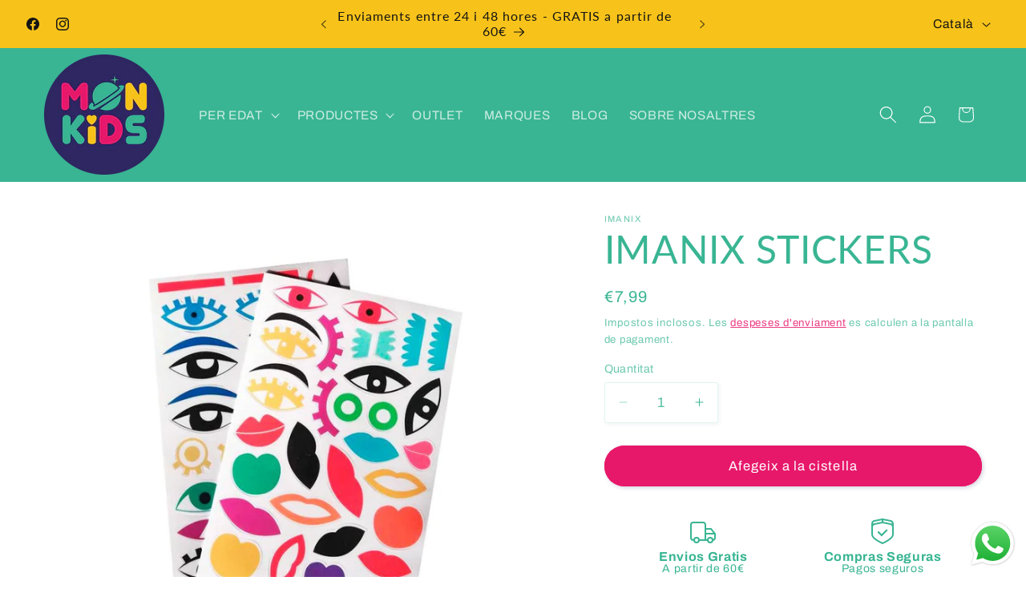

--- FILE ---
content_type: text/html; charset=utf-8
request_url: https://monkidstoys.com/ca/products/imanix-stickers
body_size: 45393
content:
<!doctype html>
<html class="js" lang="ca">
  <head>
    <meta charset="utf-8">
    <meta http-equiv="X-UA-Compatible" content="IE=edge">
    <meta name="viewport" content="width=device-width,initial-scale=1">
    <meta name="theme-color" content="">
    <link rel="canonical" href="https://monkidstoys.com/ca/products/imanix-stickers"><link rel="icon" type="image/png" href="//monkidstoys.com/cdn/shop/files/logo.png?crop=center&height=32&v=1688381144&width=32"><link rel="preconnect" href="https://fonts.shopifycdn.com" crossorigin><title>
      IMANIX STICKERS
 &ndash; Monkids</title>

    
      <meta name="description" content="Set d&#39;adhesius reutilitzables per crear expressions de cares, de Braintoys.">
    

    

<meta property="og:site_name" content="Monkids">
<meta property="og:url" content="https://monkidstoys.com/ca/products/imanix-stickers">
<meta property="og:title" content="IMANIX STICKERS">
<meta property="og:type" content="product">
<meta property="og:description" content="Set d&#39;adhesius reutilitzables per crear expressions de cares, de Braintoys."><meta property="og:image" content="http://monkidstoys.com/cdn/shop/files/pegatinas-expresiones-imanix-stickers---braintoys.jpg?v=1702474876">
  <meta property="og:image:secure_url" content="https://monkidstoys.com/cdn/shop/files/pegatinas-expresiones-imanix-stickers---braintoys.jpg?v=1702474876">
  <meta property="og:image:width" content="715">
  <meta property="og:image:height" content="715"><meta property="og:price:amount" content="7,99">
  <meta property="og:price:currency" content="EUR"><meta name="twitter:card" content="summary_large_image">
<meta name="twitter:title" content="IMANIX STICKERS">
<meta name="twitter:description" content="Set d&#39;adhesius reutilitzables per crear expressions de cares, de Braintoys.">


    <script src="//monkidstoys.com/cdn/shop/t/8/assets/constants.js?v=132983761750457495441739354528" defer="defer"></script>
    <script src="//monkidstoys.com/cdn/shop/t/8/assets/pubsub.js?v=158357773527763999511739354528" defer="defer"></script>
    <script src="//monkidstoys.com/cdn/shop/t/8/assets/global.js?v=152862011079830610291739354528" defer="defer"></script>
    <script src="//monkidstoys.com/cdn/shop/t/8/assets/details-disclosure.js?v=13653116266235556501739354528" defer="defer"></script>
    <script src="//monkidstoys.com/cdn/shop/t/8/assets/details-modal.js?v=25581673532751508451739354528" defer="defer"></script>
    <script src="//monkidstoys.com/cdn/shop/t/8/assets/search-form.js?v=133129549252120666541739354528" defer="defer"></script><script src="//monkidstoys.com/cdn/shop/t/8/assets/animations.js?v=88693664871331136111739354528" defer="defer"></script><script>window.performance && window.performance.mark && window.performance.mark('shopify.content_for_header.start');</script><meta name="facebook-domain-verification" content="wbue7y29wnpj80qoxqamnsfz5j22dn">
<meta name="google-site-verification" content="T2slD4KItVS_4xXGyNIuWxNc0w-o_2luWMHpKKLfMdg">
<meta id="shopify-digital-wallet" name="shopify-digital-wallet" content="/76470124893/digital_wallets/dialog">
<meta name="shopify-checkout-api-token" content="84f6dc8c6e1d328eb4aaaf8ede2c2be7">
<meta id="in-context-paypal-metadata" data-shop-id="76470124893" data-venmo-supported="false" data-environment="production" data-locale="en_US" data-paypal-v4="true" data-currency="EUR">
<link rel="alternate" hreflang="x-default" href="https://monkidstoys.com/products/imanix-stickers">
<link rel="alternate" hreflang="ca" href="https://monkidstoys.com/ca/products/imanix-stickers">
<link rel="alternate" hreflang="en" href="https://monkidstoys.com/en/products/imanix-stickers">
<link rel="alternate" type="application/json+oembed" href="https://monkidstoys.com/ca/products/imanix-stickers.oembed">
<script async="async" src="/checkouts/internal/preloads.js?locale=ca-ES"></script>
<link rel="preconnect" href="https://shop.app" crossorigin="anonymous">
<script async="async" src="https://shop.app/checkouts/internal/preloads.js?locale=ca-ES&shop_id=76470124893" crossorigin="anonymous"></script>
<script id="apple-pay-shop-capabilities" type="application/json">{"shopId":76470124893,"countryCode":"ES","currencyCode":"EUR","merchantCapabilities":["supports3DS"],"merchantId":"gid:\/\/shopify\/Shop\/76470124893","merchantName":"Monkids","requiredBillingContactFields":["postalAddress","email","phone"],"requiredShippingContactFields":["postalAddress","email","phone"],"shippingType":"shipping","supportedNetworks":["visa","maestro","masterCard","amex"],"total":{"type":"pending","label":"Monkids","amount":"1.00"},"shopifyPaymentsEnabled":true,"supportsSubscriptions":true}</script>
<script id="shopify-features" type="application/json">{"accessToken":"84f6dc8c6e1d328eb4aaaf8ede2c2be7","betas":["rich-media-storefront-analytics"],"domain":"monkidstoys.com","predictiveSearch":true,"shopId":76470124893,"locale":"es"}</script>
<script>var Shopify = Shopify || {};
Shopify.shop = "monkidstoys.myshopify.com";
Shopify.locale = "ca";
Shopify.currency = {"active":"EUR","rate":"1.0"};
Shopify.country = "ES";
Shopify.theme = {"name":"Version 2 (Studio ed...","id":179291685213,"schema_name":"Studio","schema_version":"15.2.0","theme_store_id":1431,"role":"main"};
Shopify.theme.handle = "null";
Shopify.theme.style = {"id":null,"handle":null};
Shopify.cdnHost = "monkidstoys.com/cdn";
Shopify.routes = Shopify.routes || {};
Shopify.routes.root = "/ca/";</script>
<script type="module">!function(o){(o.Shopify=o.Shopify||{}).modules=!0}(window);</script>
<script>!function(o){function n(){var o=[];function n(){o.push(Array.prototype.slice.apply(arguments))}return n.q=o,n}var t=o.Shopify=o.Shopify||{};t.loadFeatures=n(),t.autoloadFeatures=n()}(window);</script>
<script>
  window.ShopifyPay = window.ShopifyPay || {};
  window.ShopifyPay.apiHost = "shop.app\/pay";
  window.ShopifyPay.redirectState = null;
</script>
<script id="shop-js-analytics" type="application/json">{"pageType":"product"}</script>
<script defer="defer" async type="module" src="//monkidstoys.com/cdn/shopifycloud/shop-js/modules/v2/client.init-shop-cart-sync_COMZFrEa.en.esm.js"></script>
<script defer="defer" async type="module" src="//monkidstoys.com/cdn/shopifycloud/shop-js/modules/v2/chunk.common_CdXrxk3f.esm.js"></script>
<script type="module">
  await import("//monkidstoys.com/cdn/shopifycloud/shop-js/modules/v2/client.init-shop-cart-sync_COMZFrEa.en.esm.js");
await import("//monkidstoys.com/cdn/shopifycloud/shop-js/modules/v2/chunk.common_CdXrxk3f.esm.js");

  window.Shopify.SignInWithShop?.initShopCartSync?.({"fedCMEnabled":true,"windoidEnabled":true});

</script>
<script>
  window.Shopify = window.Shopify || {};
  if (!window.Shopify.featureAssets) window.Shopify.featureAssets = {};
  window.Shopify.featureAssets['shop-js'] = {"shop-cart-sync":["modules/v2/client.shop-cart-sync_CRSPkpKa.en.esm.js","modules/v2/chunk.common_CdXrxk3f.esm.js"],"init-fed-cm":["modules/v2/client.init-fed-cm_DO1JVZ96.en.esm.js","modules/v2/chunk.common_CdXrxk3f.esm.js"],"init-windoid":["modules/v2/client.init-windoid_hXardXh0.en.esm.js","modules/v2/chunk.common_CdXrxk3f.esm.js"],"init-shop-email-lookup-coordinator":["modules/v2/client.init-shop-email-lookup-coordinator_jpxQlUsx.en.esm.js","modules/v2/chunk.common_CdXrxk3f.esm.js"],"shop-toast-manager":["modules/v2/client.shop-toast-manager_C-K0q6-t.en.esm.js","modules/v2/chunk.common_CdXrxk3f.esm.js"],"shop-button":["modules/v2/client.shop-button_B6dBoDg5.en.esm.js","modules/v2/chunk.common_CdXrxk3f.esm.js"],"shop-login-button":["modules/v2/client.shop-login-button_BHRMsoBb.en.esm.js","modules/v2/chunk.common_CdXrxk3f.esm.js","modules/v2/chunk.modal_C89cmTvN.esm.js"],"shop-cash-offers":["modules/v2/client.shop-cash-offers_p6Pw3nax.en.esm.js","modules/v2/chunk.common_CdXrxk3f.esm.js","modules/v2/chunk.modal_C89cmTvN.esm.js"],"avatar":["modules/v2/client.avatar_BTnouDA3.en.esm.js"],"init-shop-cart-sync":["modules/v2/client.init-shop-cart-sync_COMZFrEa.en.esm.js","modules/v2/chunk.common_CdXrxk3f.esm.js"],"init-shop-for-new-customer-accounts":["modules/v2/client.init-shop-for-new-customer-accounts_BNQiNx4m.en.esm.js","modules/v2/client.shop-login-button_BHRMsoBb.en.esm.js","modules/v2/chunk.common_CdXrxk3f.esm.js","modules/v2/chunk.modal_C89cmTvN.esm.js"],"pay-button":["modules/v2/client.pay-button_CRuQ9trT.en.esm.js","modules/v2/chunk.common_CdXrxk3f.esm.js"],"init-customer-accounts-sign-up":["modules/v2/client.init-customer-accounts-sign-up_Q1yheB3t.en.esm.js","modules/v2/client.shop-login-button_BHRMsoBb.en.esm.js","modules/v2/chunk.common_CdXrxk3f.esm.js","modules/v2/chunk.modal_C89cmTvN.esm.js"],"checkout-modal":["modules/v2/client.checkout-modal_DtXVhFgQ.en.esm.js","modules/v2/chunk.common_CdXrxk3f.esm.js","modules/v2/chunk.modal_C89cmTvN.esm.js"],"init-customer-accounts":["modules/v2/client.init-customer-accounts_B5rMd0lj.en.esm.js","modules/v2/client.shop-login-button_BHRMsoBb.en.esm.js","modules/v2/chunk.common_CdXrxk3f.esm.js","modules/v2/chunk.modal_C89cmTvN.esm.js"],"lead-capture":["modules/v2/client.lead-capture_CmGCXBh3.en.esm.js","modules/v2/chunk.common_CdXrxk3f.esm.js","modules/v2/chunk.modal_C89cmTvN.esm.js"],"shop-follow-button":["modules/v2/client.shop-follow-button_CV5C02lv.en.esm.js","modules/v2/chunk.common_CdXrxk3f.esm.js","modules/v2/chunk.modal_C89cmTvN.esm.js"],"shop-login":["modules/v2/client.shop-login_Bz_Zm_XZ.en.esm.js","modules/v2/chunk.common_CdXrxk3f.esm.js","modules/v2/chunk.modal_C89cmTvN.esm.js"],"payment-terms":["modules/v2/client.payment-terms_D7XnU2ez.en.esm.js","modules/v2/chunk.common_CdXrxk3f.esm.js","modules/v2/chunk.modal_C89cmTvN.esm.js"]};
</script>
<script>(function() {
  var isLoaded = false;
  function asyncLoad() {
    if (isLoaded) return;
    isLoaded = true;
    var urls = ["https:\/\/cdn.nfcube.com\/instafeed-b053b6be61d1b3406464e025eaddc01e.js?shop=monkidstoys.myshopify.com"];
    for (var i = 0; i < urls.length; i++) {
      var s = document.createElement('script');
      s.type = 'text/javascript';
      s.async = true;
      s.src = urls[i];
      var x = document.getElementsByTagName('script')[0];
      x.parentNode.insertBefore(s, x);
    }
  };
  if(window.attachEvent) {
    window.attachEvent('onload', asyncLoad);
  } else {
    window.addEventListener('load', asyncLoad, false);
  }
})();</script>
<script id="__st">var __st={"a":76470124893,"offset":3600,"reqid":"b5de82ce-734e-4802-91ab-dbe23de73e7e-1763160260","pageurl":"monkidstoys.com\/ca\/products\/imanix-stickers","u":"64183b12d2e7","p":"product","rtyp":"product","rid":8818210537821};</script>
<script>window.ShopifyPaypalV4VisibilityTracking = true;</script>
<script id="captcha-bootstrap">!function(){'use strict';const t='contact',e='account',n='new_comment',o=[[t,t],['blogs',n],['comments',n],[t,'customer']],c=[[e,'customer_login'],[e,'guest_login'],[e,'recover_customer_password'],[e,'create_customer']],r=t=>t.map((([t,e])=>`form[action*='/${t}']:not([data-nocaptcha='true']) input[name='form_type'][value='${e}']`)).join(','),a=t=>()=>t?[...document.querySelectorAll(t)].map((t=>t.form)):[];function s(){const t=[...o],e=r(t);return a(e)}const i='password',u='form_key',d=['recaptcha-v3-token','g-recaptcha-response','h-captcha-response',i],f=()=>{try{return window.sessionStorage}catch{return}},m='__shopify_v',_=t=>t.elements[u];function p(t,e,n=!1){try{const o=window.sessionStorage,c=JSON.parse(o.getItem(e)),{data:r}=function(t){const{data:e,action:n}=t;return t[m]||n?{data:e,action:n}:{data:t,action:n}}(c);for(const[e,n]of Object.entries(r))t.elements[e]&&(t.elements[e].value=n);n&&o.removeItem(e)}catch(o){console.error('form repopulation failed',{error:o})}}const l='form_type',E='cptcha';function T(t){t.dataset[E]=!0}const w=window,h=w.document,L='Shopify',v='ce_forms',y='captcha';let A=!1;((t,e)=>{const n=(g='f06e6c50-85a8-45c8-87d0-21a2b65856fe',I='https://cdn.shopify.com/shopifycloud/storefront-forms-hcaptcha/ce_storefront_forms_captcha_hcaptcha.v1.5.2.iife.js',D={infoText:'Protegido por hCaptcha',privacyText:'Privacidad',termsText:'Términos'},(t,e,n)=>{const o=w[L][v],c=o.bindForm;if(c)return c(t,g,e,D).then(n);var r;o.q.push([[t,g,e,D],n]),r=I,A||(h.body.append(Object.assign(h.createElement('script'),{id:'captcha-provider',async:!0,src:r})),A=!0)});var g,I,D;w[L]=w[L]||{},w[L][v]=w[L][v]||{},w[L][v].q=[],w[L][y]=w[L][y]||{},w[L][y].protect=function(t,e){n(t,void 0,e),T(t)},Object.freeze(w[L][y]),function(t,e,n,w,h,L){const[v,y,A,g]=function(t,e,n){const i=e?o:[],u=t?c:[],d=[...i,...u],f=r(d),m=r(i),_=r(d.filter((([t,e])=>n.includes(e))));return[a(f),a(m),a(_),s()]}(w,h,L),I=t=>{const e=t.target;return e instanceof HTMLFormElement?e:e&&e.form},D=t=>v().includes(t);t.addEventListener('submit',(t=>{const e=I(t);if(!e)return;const n=D(e)&&!e.dataset.hcaptchaBound&&!e.dataset.recaptchaBound,o=_(e),c=g().includes(e)&&(!o||!o.value);(n||c)&&t.preventDefault(),c&&!n&&(function(t){try{if(!f())return;!function(t){const e=f();if(!e)return;const n=_(t);if(!n)return;const o=n.value;o&&e.removeItem(o)}(t);const e=Array.from(Array(32),(()=>Math.random().toString(36)[2])).join('');!function(t,e){_(t)||t.append(Object.assign(document.createElement('input'),{type:'hidden',name:u})),t.elements[u].value=e}(t,e),function(t,e){const n=f();if(!n)return;const o=[...t.querySelectorAll(`input[type='${i}']`)].map((({name:t})=>t)),c=[...d,...o],r={};for(const[a,s]of new FormData(t).entries())c.includes(a)||(r[a]=s);n.setItem(e,JSON.stringify({[m]:1,action:t.action,data:r}))}(t,e)}catch(e){console.error('failed to persist form',e)}}(e),e.submit())}));const S=(t,e)=>{t&&!t.dataset[E]&&(n(t,e.some((e=>e===t))),T(t))};for(const o of['focusin','change'])t.addEventListener(o,(t=>{const e=I(t);D(e)&&S(e,y())}));const B=e.get('form_key'),M=e.get(l),P=B&&M;t.addEventListener('DOMContentLoaded',(()=>{const t=y();if(P)for(const e of t)e.elements[l].value===M&&p(e,B);[...new Set([...A(),...v().filter((t=>'true'===t.dataset.shopifyCaptcha))])].forEach((e=>S(e,t)))}))}(h,new URLSearchParams(w.location.search),n,t,e,['guest_login'])})(!0,!0)}();</script>
<script integrity="sha256-52AcMU7V7pcBOXWImdc/TAGTFKeNjmkeM1Pvks/DTgc=" data-source-attribution="shopify.loadfeatures" defer="defer" src="//monkidstoys.com/cdn/shopifycloud/storefront/assets/storefront/load_feature-81c60534.js" crossorigin="anonymous"></script>
<script crossorigin="anonymous" defer="defer" src="//monkidstoys.com/cdn/shopifycloud/storefront/assets/shopify_pay/storefront-65b4c6d7.js?v=20250812"></script>
<script data-source-attribution="shopify.dynamic_checkout.dynamic.init">var Shopify=Shopify||{};Shopify.PaymentButton=Shopify.PaymentButton||{isStorefrontPortableWallets:!0,init:function(){window.Shopify.PaymentButton.init=function(){};var t=document.createElement("script");t.src="https://monkidstoys.com/cdn/shopifycloud/portable-wallets/latest/portable-wallets.es.js",t.type="module",document.head.appendChild(t)}};
</script>
<script data-source-attribution="shopify.dynamic_checkout.buyer_consent">
  function portableWalletsHideBuyerConsent(e){var t=document.getElementById("shopify-buyer-consent"),n=document.getElementById("shopify-subscription-policy-button");t&&n&&(t.classList.add("hidden"),t.setAttribute("aria-hidden","true"),n.removeEventListener("click",e))}function portableWalletsShowBuyerConsent(e){var t=document.getElementById("shopify-buyer-consent"),n=document.getElementById("shopify-subscription-policy-button");t&&n&&(t.classList.remove("hidden"),t.removeAttribute("aria-hidden"),n.addEventListener("click",e))}window.Shopify?.PaymentButton&&(window.Shopify.PaymentButton.hideBuyerConsent=portableWalletsHideBuyerConsent,window.Shopify.PaymentButton.showBuyerConsent=portableWalletsShowBuyerConsent);
</script>
<script data-source-attribution="shopify.dynamic_checkout.cart.bootstrap">document.addEventListener("DOMContentLoaded",(function(){function t(){return document.querySelector("shopify-accelerated-checkout-cart, shopify-accelerated-checkout")}if(t())Shopify.PaymentButton.init();else{new MutationObserver((function(e,n){t()&&(Shopify.PaymentButton.init(),n.disconnect())})).observe(document.body,{childList:!0,subtree:!0})}}));
</script>
<script id='scb4127' type='text/javascript' async='' src='https://monkidstoys.com/cdn/shopifycloud/privacy-banner/storefront-banner.js'></script><link id="shopify-accelerated-checkout-styles" rel="stylesheet" media="screen" href="https://monkidstoys.com/cdn/shopifycloud/portable-wallets/latest/accelerated-checkout-backwards-compat.css" crossorigin="anonymous">
<style id="shopify-accelerated-checkout-cart">
        #shopify-buyer-consent {
  margin-top: 1em;
  display: inline-block;
  width: 100%;
}

#shopify-buyer-consent.hidden {
  display: none;
}

#shopify-subscription-policy-button {
  background: none;
  border: none;
  padding: 0;
  text-decoration: underline;
  font-size: inherit;
  cursor: pointer;
}

#shopify-subscription-policy-button::before {
  box-shadow: none;
}

      </style>
<script id="sections-script" data-sections="header" defer="defer" src="//monkidstoys.com/cdn/shop/t/8/compiled_assets/scripts.js?546"></script>
<script>window.performance && window.performance.mark && window.performance.mark('shopify.content_for_header.end');</script>


    <style data-shopify>
      @font-face {
  font-family: Archivo;
  font-weight: 400;
  font-style: normal;
  font-display: swap;
  src: url("//monkidstoys.com/cdn/fonts/archivo/archivo_n4.dc8d917cc69af0a65ae04d01fd8eeab28a3573c9.woff2") format("woff2"),
       url("//monkidstoys.com/cdn/fonts/archivo/archivo_n4.bd6b9c34fdb81d7646836be8065ce3c80a2cc984.woff") format("woff");
}

      @font-face {
  font-family: Archivo;
  font-weight: 700;
  font-style: normal;
  font-display: swap;
  src: url("//monkidstoys.com/cdn/fonts/archivo/archivo_n7.651b020b3543640c100112be6f1c1b8e816c7f13.woff2") format("woff2"),
       url("//monkidstoys.com/cdn/fonts/archivo/archivo_n7.7e9106d320e6594976a7dcb57957f3e712e83c96.woff") format("woff");
}

      @font-face {
  font-family: Archivo;
  font-weight: 400;
  font-style: italic;
  font-display: swap;
  src: url("//monkidstoys.com/cdn/fonts/archivo/archivo_i4.37d8c4e02dc4f8e8b559f47082eb24a5c48c2908.woff2") format("woff2"),
       url("//monkidstoys.com/cdn/fonts/archivo/archivo_i4.839d35d75c605237591e73815270f86ab696602c.woff") format("woff");
}

      @font-face {
  font-family: Archivo;
  font-weight: 700;
  font-style: italic;
  font-display: swap;
  src: url("//monkidstoys.com/cdn/fonts/archivo/archivo_i7.3dc798c6f261b8341dd97dd5c78d97d457c63517.woff2") format("woff2"),
       url("//monkidstoys.com/cdn/fonts/archivo/archivo_i7.3b65e9d326e7379bd5f15bcb927c5d533d950ff6.woff") format("woff");
}

      @font-face {
  font-family: Lato;
  font-weight: 400;
  font-style: normal;
  font-display: swap;
  src: url("//monkidstoys.com/cdn/fonts/lato/lato_n4.c3b93d431f0091c8be23185e15c9d1fee1e971c5.woff2") format("woff2"),
       url("//monkidstoys.com/cdn/fonts/lato/lato_n4.d5c00c781efb195594fd2fd4ad04f7882949e327.woff") format("woff");
}


      
        :root,
        .color-background-1 {
          --color-background: 255,255,255;
        
          --gradient-background: #ffffff;
        

        

        --color-foreground: 57,181,147;
        --color-background-contrast: 191,191,191;
        --color-shadow: 46,38,98;
        --color-button: 231,24,106;
        --color-button-text: 255,255,255;
        --color-secondary-button: 255,255,255;
        --color-secondary-button-text: 231,24,106;
        --color-link: 231,24,106;
        --color-badge-foreground: 57,181,147;
        --color-badge-background: 255,255,255;
        --color-badge-border: 57,181,147;
        --payment-terms-background-color: rgb(255 255 255);
      }
      
        
        .color-background-2 {
          --color-background: 235,236,237;
        
          --gradient-background: #ebeced;
        

        

        --color-foreground: 16,57,72;
        --color-background-contrast: 168,172,177;
        --color-shadow: 16,57,72;
        --color-button: 16,57,72;
        --color-button-text: 235,236,237;
        --color-secondary-button: 235,236,237;
        --color-secondary-button-text: 16,57,72;
        --color-link: 16,57,72;
        --color-badge-foreground: 16,57,72;
        --color-badge-background: 235,236,237;
        --color-badge-border: 16,57,72;
        --payment-terms-background-color: rgb(235 236 237);
      }
      
        
        .color-inverse {
          --color-background: 46,38,98;
        
          --gradient-background: #2e2662;
        

        

        --color-foreground: 247,195,26;
        --color-background-contrast: 55,45,116;
        --color-shadow: 231,24,106;
        --color-button: 231,24,106;
        --color-button-text: 255,255,255;
        --color-secondary-button: 46,38,98;
        --color-secondary-button-text: 255,255,255;
        --color-link: 255,255,255;
        --color-badge-foreground: 247,195,26;
        --color-badge-background: 46,38,98;
        --color-badge-border: 247,195,26;
        --payment-terms-background-color: rgb(46 38 98);
      }
      
        
        .color-accent-1 {
          --color-background: 231,24,106;
        
          --gradient-background: #e7186a;
        

        

        --color-foreground: 255,255,255;
        --color-background-contrast: 116,12,53;
        --color-shadow: 46,38,98;
        --color-button: 231,24,106;
        --color-button-text: 255,255,255;
        --color-secondary-button: 231,24,106;
        --color-secondary-button-text: 255,255,255;
        --color-link: 255,255,255;
        --color-badge-foreground: 255,255,255;
        --color-badge-background: 231,24,106;
        --color-badge-border: 255,255,255;
        --payment-terms-background-color: rgb(231 24 106);
      }
      
        
        .color-accent-2 {
          --color-background: 247,195,26;
        
          --gradient-background: #f7c31a;
        

        

        --color-foreground: 21,20,20;
        --color-background-contrast: 141,109,5;
        --color-shadow: 46,38,98;
        --color-button: 46,38,98;
        --color-button-text: 46,38,98;
        --color-secondary-button: 247,195,26;
        --color-secondary-button-text: 255,255,255;
        --color-link: 255,255,255;
        --color-badge-foreground: 21,20,20;
        --color-badge-background: 247,195,26;
        --color-badge-border: 21,20,20;
        --payment-terms-background-color: rgb(247 195 26);
      }
      
        
        .color-scheme-7b0f46fc-ae19-4c12-a558-9f0cadaac730 {
          --color-background: 57,181,147;
        
          --gradient-background: #39b593;
        

        

        --color-foreground: 255,255,255;
        --color-background-contrast: 26,84,68;
        --color-shadow: 46,38,98;
        --color-button: 46,38,98;
        --color-button-text: 255,255,255;
        --color-secondary-button: 57,181,147;
        --color-secondary-button-text: 46,38,98;
        --color-link: 46,38,98;
        --color-badge-foreground: 255,255,255;
        --color-badge-background: 57,181,147;
        --color-badge-border: 255,255,255;
        --payment-terms-background-color: rgb(57 181 147);
      }
      

      body, .color-background-1, .color-background-2, .color-inverse, .color-accent-1, .color-accent-2, .color-scheme-7b0f46fc-ae19-4c12-a558-9f0cadaac730 {
        color: rgba(var(--color-foreground), 0.75);
        background-color: rgb(var(--color-background));
      }

      :root {
        --font-body-family: Archivo, sans-serif;
        --font-body-style: normal;
        --font-body-weight: 400;
        --font-body-weight-bold: 700;

        --font-heading-family: Lato, sans-serif;
        --font-heading-style: normal;
        --font-heading-weight: 400;

        --font-body-scale: 1.1;
        --font-heading-scale: 1.0909090909090908;

        --media-padding: px;
        --media-border-opacity: 0.1;
        --media-border-width: 0px;
        --media-radius: 0px;
        --media-shadow-opacity: 0.0;
        --media-shadow-horizontal-offset: 0px;
        --media-shadow-vertical-offset: 4px;
        --media-shadow-blur-radius: 5px;
        --media-shadow-visible: 0;

        --page-width: 130rem;
        --page-width-margin: 0rem;

        --product-card-image-padding: 0.0rem;
        --product-card-corner-radius: 0.0rem;
        --product-card-text-alignment: center;
        --product-card-border-width: 0.0rem;
        --product-card-border-opacity: 0.1;
        --product-card-shadow-opacity: 0.0;
        --product-card-shadow-visible: 0;
        --product-card-shadow-horizontal-offset: 0.0rem;
        --product-card-shadow-vertical-offset: 0.4rem;
        --product-card-shadow-blur-radius: 0.5rem;

        --collection-card-image-padding: 0.0rem;
        --collection-card-corner-radius: 0.0rem;
        --collection-card-text-alignment: center;
        --collection-card-border-width: 0.0rem;
        --collection-card-border-opacity: 0.1;
        --collection-card-shadow-opacity: 0.0;
        --collection-card-shadow-visible: 0;
        --collection-card-shadow-horizontal-offset: 0.0rem;
        --collection-card-shadow-vertical-offset: 0.4rem;
        --collection-card-shadow-blur-radius: 0.5rem;

        --blog-card-image-padding: 0.0rem;
        --blog-card-corner-radius: 0.0rem;
        --blog-card-text-alignment: center;
        --blog-card-border-width: 0.0rem;
        --blog-card-border-opacity: 0.1;
        --blog-card-shadow-opacity: 0.0;
        --blog-card-shadow-visible: 0;
        --blog-card-shadow-horizontal-offset: 0.0rem;
        --blog-card-shadow-vertical-offset: 0.4rem;
        --blog-card-shadow-blur-radius: 0.5rem;

        --badge-corner-radius: 4.0rem;

        --popup-border-width: 0px;
        --popup-border-opacity: 0.1;
        --popup-corner-radius: 0px;
        --popup-shadow-opacity: 0.1;
        --popup-shadow-horizontal-offset: 6px;
        --popup-shadow-vertical-offset: 6px;
        --popup-shadow-blur-radius: 25px;

        --drawer-border-width: 1px;
        --drawer-border-opacity: 0.1;
        --drawer-shadow-opacity: 0.0;
        --drawer-shadow-horizontal-offset: 0px;
        --drawer-shadow-vertical-offset: 4px;
        --drawer-shadow-blur-radius: 5px;

        --spacing-sections-desktop: 0px;
        --spacing-sections-mobile: 0px;

        --grid-desktop-vertical-spacing: 28px;
        --grid-desktop-horizontal-spacing: 20px;
        --grid-mobile-vertical-spacing: 14px;
        --grid-mobile-horizontal-spacing: 10px;

        --text-boxes-border-opacity: 0.1;
        --text-boxes-border-width: 2px;
        --text-boxes-radius: 0px;
        --text-boxes-shadow-opacity: 0.0;
        --text-boxes-shadow-visible: 0;
        --text-boxes-shadow-horizontal-offset: 0px;
        --text-boxes-shadow-vertical-offset: 4px;
        --text-boxes-shadow-blur-radius: 5px;

        --buttons-radius: 40px;
        --buttons-radius-outset: 41px;
        --buttons-border-width: 1px;
        --buttons-border-opacity: 1.0;
        --buttons-shadow-opacity: 0.2;
        --buttons-shadow-visible: 1;
        --buttons-shadow-horizontal-offset: 2px;
        --buttons-shadow-vertical-offset: 2px;
        --buttons-shadow-blur-radius: 5px;
        --buttons-border-offset: 0.3px;

        --inputs-radius: 2px;
        --inputs-border-width: 1px;
        --inputs-border-opacity: 0.15;
        --inputs-shadow-opacity: 0.05;
        --inputs-shadow-horizontal-offset: 2px;
        --inputs-margin-offset: 2px;
        --inputs-shadow-vertical-offset: 2px;
        --inputs-shadow-blur-radius: 5px;
        --inputs-radius-outset: 3px;

        --variant-pills-radius: 40px;
        --variant-pills-border-width: 1px;
        --variant-pills-border-opacity: 0.55;
        --variant-pills-shadow-opacity: 0.0;
        --variant-pills-shadow-horizontal-offset: 0px;
        --variant-pills-shadow-vertical-offset: 4px;
        --variant-pills-shadow-blur-radius: 5px;
      }

      *,
      *::before,
      *::after {
        box-sizing: inherit;
      }

      html {
        box-sizing: border-box;
        font-size: calc(var(--font-body-scale) * 62.5%);
        height: 100%;
      }

      body {
        display: grid;
        grid-template-rows: auto auto 1fr auto;
        grid-template-columns: 100%;
        min-height: 100%;
        margin: 0;
        font-size: 1.5rem;
        letter-spacing: 0.06rem;
        line-height: calc(1 + 0.8 / var(--font-body-scale));
        font-family: var(--font-body-family);
        font-style: var(--font-body-style);
        font-weight: var(--font-body-weight);
      }

      @media screen and (min-width: 750px) {
        body {
          font-size: 1.6rem;
        }
      }
    </style>

    <link href="//monkidstoys.com/cdn/shop/t/8/assets/base.css?v=159841507637079171801739354528" rel="stylesheet" type="text/css" media="all" />
    <link rel="stylesheet" href="//monkidstoys.com/cdn/shop/t/8/assets/component-cart-items.css?v=123238115697927560811739354528" media="print" onload="this.media='all'">
      <link rel="preload" as="font" href="//monkidstoys.com/cdn/fonts/archivo/archivo_n4.dc8d917cc69af0a65ae04d01fd8eeab28a3573c9.woff2" type="font/woff2" crossorigin>
      

      <link rel="preload" as="font" href="//monkidstoys.com/cdn/fonts/lato/lato_n4.c3b93d431f0091c8be23185e15c9d1fee1e971c5.woff2" type="font/woff2" crossorigin>
      
<link href="//monkidstoys.com/cdn/shop/t/8/assets/component-localization-form.css?v=170315343355214948141739354528" rel="stylesheet" type="text/css" media="all" />
      <script src="//monkidstoys.com/cdn/shop/t/8/assets/localization-form.js?v=144176611646395275351739354528" defer="defer"></script><link
        rel="stylesheet"
        href="//monkidstoys.com/cdn/shop/t/8/assets/component-predictive-search.css?v=118923337488134913561739354528"
        media="print"
        onload="this.media='all'"
      ><script>
      if (Shopify.designMode) {
        document.documentElement.classList.add('shopify-design-mode');
      }
    </script>
  <script type="text/javascript">
  window.Pop = window.Pop || {};
  window.Pop.common = window.Pop.common || {};
  window.Pop.common.shop = {
    permanent_domain: 'monkidstoys.myshopify.com',
    currency: "EUR",
    money_format: "€{{amount_with_comma_separator}}",
    id: 76470124893
  };
  

  window.Pop.common.template = 'product';
  window.Pop.common.cart = {};
  window.Pop.common.vapid_public_key = "BJuXCmrtTK335SuczdNVYrGVtP_WXn4jImChm49st7K7z7e8gxSZUKk4DhUpk8j2Xpiw5G4-ylNbMKLlKkUEU98=";
  window.Pop.global_config = {"asset_urls":{"loy":{},"rev":{},"pu":{"init_js":null},"widgets":{"init_js":"https:\/\/cdn.shopify.com\/s\/files\/1\/0194\/1736\/6592\/t\/1\/assets\/ba_widget_init.js?v=1728041536","modal_js":"https:\/\/cdn.shopify.com\/s\/files\/1\/0194\/1736\/6592\/t\/1\/assets\/ba_widget_modal.js?v=1728041538","modal_css":"https:\/\/cdn.shopify.com\/s\/files\/1\/0194\/1736\/6592\/t\/1\/assets\/ba_widget_modal.css?v=1654723622"},"forms":{},"global":{"helper_js":"https:\/\/cdn.shopify.com\/s\/files\/1\/0194\/1736\/6592\/t\/1\/assets\/ba_pop_tracking.js?v=1704919189"}},"proxy_paths":{"pop":"\/apps\/ba-pop","app_metrics":"\/apps\/ba-pop\/app_metrics","push_subscription":"\/apps\/ba-pop\/push"},"aat":["pop"],"pv":false,"sts":false,"bam":true,"batc":true,"base_money_format":"€{{amount_with_comma_separator}}","online_store_version":2,"loy_js_api_enabled":false,"shop":{"id":76470124893,"name":"Monkids","domain":"monkidstoys.com"}};
  window.Pop.widgets_config = {"id":110102,"active":false,"frequency_limit_amount":2,"frequency_limit_time_unit":"days","background_image":{"position":"left","widget_background_preview_url":"https:\/\/activestorage-public.s3.us-west-2.amazonaws.com\/xf9tkxce5yk59upg9ko9dfbo3efy"},"initial_state":{"body":"y recibe las últimas novedades.","title":"Inscríbete en nuestra newsletter","cta_text":"¡Vamos allá!","show_email":"true","action_text":"Saving...","footer_text":"Te estás registrando para recibir comunicaciones por correo electrónico y puedes darte de baja en cualquier momento.","dismiss_text":"No, gracias.","email_placeholder":"Email","phone_placeholder":"Phone Number"},"success_state":{"body":"Gracias por suscribirte. ","title":"Muchas gracias! 🎉","cta_text":"Continuar comprando","cta_action":"dismiss","redirect_url":"","open_url_new_tab":"false"},"closed_state":{"action":"close_widget","font_size":"20","action_text":"GET 10% OFF","display_offset":"300","display_position":"left"},"error_state":{"submit_error":"Lo sentimos, por favor intente de nuevo más tarde","invalid_email":"¡Por favor ingrese una dirección de correo electrónico válida!","error_subscribing":"Error al suscribirte, vuelve a intentarlo más tarde","already_registered":"Ya se ha registrado","invalid_phone_number":"Please enter valid phone number!"},"trigger":{"action":"on_timer","delay_in_seconds":"0"},"colors":{"link_color":"#4FC3F7","sticky_bar_bg":"#C62828","cta_font_color":"#fff","body_font_color":"#000","sticky_bar_text":"#fff","background_color":"#ffffff","error_text_color":"#ff2626","title_font_color":"#000","footer_font_color":"#bbb","dismiss_font_color":"#bbb","cta_background_color":"#000","sticky_coupon_bar_bg":"#286ef8","error_text_background":"","sticky_coupon_bar_text":"#fff"},"sticky_coupon_bar":{"enabled":"false","message":"Don't forget to use your code"},"display_style":{"font":"Arial","size":"regular","align":"center"},"dismissable":true,"has_background":true,"opt_in_channels":["email"],"rules":[],"widget_css":".powered_by_rivo{\n  display: block;\n}\n.ba_widget_main_design {\n  background: #ffffff;\n}\n.ba_widget_content{text-align: center}\n.ba_widget_parent{\n  font-family: Arial;\n}\n.ba_widget_parent.background{\n}\n.ba_widget_left_content{\n  background-image: url(\"https:\/\/d15d3imw3mjndz.cloudfront.net\/xf9tkxce5yk59upg9ko9dfbo3efy\");\n}\n.ba_widget_right_content{\n}\n#ba_widget_cta_button:disabled{\n  background: #000cc;\n}\n#ba_widget_cta_button{\n  background: #000;\n  color: #fff;\n}\n#ba_widget_cta_button:after {\n  background: #000e0;\n}\n.ba_initial_state_title, .ba_success_state_title{\n  color: #000;\n}\n.ba_initial_state_body, .ba_success_state_body{\n  color: #000;\n}\n.ba_initial_state_dismiss_text{\n  color: #bbb;\n}\n.ba_initial_state_footer_text, .ba_initial_state_sms_agreement{\n  color: #bbb;\n}\n.ba_widget_error{\n  color: #ff2626;\n  background: ;\n}\n.ba_link_color{\n  color: #4FC3F7;\n}\n","custom_css":null,"logo":null};
</script>


<script type="text/javascript">
  

  (function() {
    //Global snippet for Email Popups
    //this is updated automatically - do not edit manually.
    document.addEventListener('DOMContentLoaded', function() {
      function loadScript(src, defer, done) {
        var js = document.createElement('script');
        js.src = src;
        js.defer = defer;
        js.onload = function(){done();};
        js.onerror = function(){
          done(new Error('Failed to load script ' + src));
        };
        document.head.appendChild(js);
      }

      function browserSupportsAllFeatures() {
        return window.Promise && window.fetch && window.Symbol;
      }

      if (browserSupportsAllFeatures()) {
        main();
      } else {
        loadScript('https://cdnjs.cloudflare.com/polyfill/v3/polyfill.min.js?features=Promise,fetch', true, main);
      }

      function loadAppScripts(){
        const popAppEmbedEnabled = document.getElementById("pop-app-embed-init");

        if (window.Pop.global_config.aat.includes("pop") && !popAppEmbedEnabled){
          loadScript(window.Pop.global_config.asset_urls.widgets.init_js, true, function(){});
        }
      }

      function main(err) {
        loadScript(window.Pop.global_config.asset_urls.global.helper_js, false, loadAppScripts);
      }
    });
  })();
</script>

<!-- BEGIN app block: shopify://apps/google-reviews/blocks/app-embed-block/4eeaae1c-902b-481c-bec5-3f32291a58d5 -->

<script>
  window.trggAppPreloadStylesheet = true
</script>

<link href="//cdn.shopify.com/extensions/019a39de-c145-7e5a-a738-6bc9311258e4/trustify-google-review-108/assets/trustify-google.css" rel="stylesheet" type="text/css" media="all" />
<!-- BEGIN app snippet: data -->

  <script>
    if (window.trggAppData == undefined) {
      window.trggAppData = {"shop":"monkidstoys.myshopify.com","app_client_url":"https://trustifyreview.app/trustify-google-review-client","app_url":"https://trustifyreview.app/trustify-google-review-backend","app_storefront_url":"https://trustifyreview.app/trustify-google-review-storefront/build/","translates":[{"id":1,"created_at":"2025-04-10T10:35:46Z","updated_at":"2025-04-10T10:35:46Z","language":"en","key":"google_number_of_reviews","value":"{{ review_number }} reviews"},{"id":2,"created_at":"2025-04-10T10:36:08Z","updated_at":"2025-04-10T10:36:08Z","language":"en","key":"google_write_a_review","value":"Write a review"},{"id":3,"created_at":"2025-04-10T10:36:08Z","updated_at":"2025-04-10T10:36:08Z","language":"en","key":"google_more","value":"More"},{"id":4,"created_at":"2025-04-10T10:36:21Z","updated_at":"2025-04-10T10:36:21Z","language":"en","key":"google_less","value":"Less"},{"id":5,"created_at":"2025-04-10T10:36:32Z","updated_at":"2025-04-10T10:36:32Z","language":"en","key":"google_load_more","value":"Load more"}],"translate_languages":[],"widget":{"id":1357,"created_at":"2025-02-13T15:19:34Z","updated_at":"2025-02-13T15:19:34Z","shop":"monkidstoys.myshopify.com","carousel_direction":"ltr","language":"en","enable_debugger":false},"is_new_embed":false,"enable_multi_language":false,"general_settings":{}};
    }
  </script>
<!-- END app snippet --><!-- BEGIN app snippet: google-data --><script>
  window.trggWidgetReviewGoogle = {};
  window.trggGooglePlace = {};
  window.trggGoogleReviews = [];
  window.trggGoogleReviewsPagination = {};
</script>


<script>
    window.trggWidgetReviewGoogle = {"id":0,"created_at":"0001-01-01T00:00:00Z","updated_at":"0001-01-01T00:00:00Z","shop":"","is_logged":false,"review_type":0,"language":"","rating_to_display":0,"sort_by":0,"enabled_write_review_button":false,"enabled_review_photo":false,"enabled_shadow":false,"show_rating":false,"background_color":"","star_color":"","content_color":"","name_color":"","created_date_color":"","text_more_color":"","submit_button_background_color":"","submit_button_text_color":"","compact_border_top_color":"","interval":0,"custom_css":"","show_brandmark":false};
</script>


<script>
    window.trggGooglePlace = {"id":1133,"created_at":"2025-02-13T15:23:26Z","updated_at":"2025-02-13T15:32:55Z","shop":"monkidstoys.myshopify.com","address":"Av. de Vidreres, 44, 17310 Lloret de Mar, Girona, Spain, Spain","image_url":"https://lh5.googleusercontent.com/p/AF1QipNo26bv9zGMi4bkkfh5mgDKW3Lk-SsZP1cWtYxW=w408-h725-k-no","name":"Mónkids","place_id":"ChIJC-erP00XuxIRpyCxRGqayLw","cid":"13603292455682252967","rating":5,"reviews_number":16,"type":0,"url":"https://maps.google.com/?cid=13603292455682252967","language":"es","sort_by":1,"original_language":true,"has_image":false,"phone":"","open_hours":null};
</script>


  <script>
    window.trggGoogleReviews = [{"id":44927,"created_at":"2025-02-13T15:25:53Z","updated_at":"2025-02-13T15:34:13Z","shop":"monkidstoys.myshopify.com","google_place_id":1133,"reference":"ChdDSUhNMG9nS0VJQ0FnSUQ3N3NHRTh3RRAB","author_name":"OiL G","author_url":"https://www.google.com/maps/contrib/105608180996824715684/reviews?hl=es","status":true,"images":[{"id":null,"thumbnail_url":"/stores/monkidstoys.myshopify.com/ChdDSUhNMG9nS0VJQ0FnSUQ3N3NHRTh3RRAB_0.webp","url":"https://lh3.googleusercontent.com/geougc-cs/AIHozJKa7A0ZFGCJA20sDvSX8YZ6L7ariIo7fQ_JF9EaMtL6QUshVzyo33ldP0nR1rFeDeDfYrImJAfgEMWLhKJ-vsqfePzLxL-X4zP14xYRabH42ni5aDJSqUWjHr7NYESnBgKk4Gx8=w300-h225-p"},{"id":null,"thumbnail_url":"/stores/monkidstoys.myshopify.com/ChdDSUhNMG9nS0VJQ0FnSUQ3N3NHRTh3RRAB_1.webp","url":"https://lh3.googleusercontent.com/geougc-cs/AIHozJJk9Zdx5VyuG2_pjy-jQvpZqJvG_XUCHm3LUtnQUpKuM_7drJ6CsTljPtI6G3q6Zu8dWBQc0wd9b7FsfWcFnp45PW4PhSvDDJotlBa0jDMU6p0l5RvvW7_-6BmsAqz5eVmTAlvD=w300-h225-p"},{"id":null,"thumbnail_url":"/stores/monkidstoys.myshopify.com/ChdDSUhNMG9nS0VJQ0FnSUQ3N3NHRTh3RRAB_2.webp","url":"https://lh3.googleusercontent.com/geougc-cs/AIHozJLIGiPwc1n4rDdek034z8OYbC1vm1YJFA_mT9QlPVjA6fNFuXAm_byCrc23u_mfnrtnzqPD9541g5IAIMl_O0q_ea11VIxwLZQ7Ly9I-MbBRO8hcK9e0-esvc3kSqZMxhnCQTg=w300-h225-p"},{"id":null,"thumbnail_url":"/stores/monkidstoys.myshopify.com/ChdDSUhNMG9nS0VJQ0FnSUQ3N3NHRTh3RRAB_3.webp","url":"https://lh3.googleusercontent.com/geougc-cs/AIHozJISKRfpoKcwFZTMCY3Tjeg1rldbfWAjSWAhLwsPNjhhzKGonFuoWFFgtcfwyDNuUmW8oqHys_xrFrIGH8tUMcgzQHsqsoa8BczQAX-V3WYdOa9eGxT906YeXhDxJgxoX4YmIiWb6g=w300-h225-p"}],"profile_photo_url":"https://lh3.googleusercontent.com/a/ACg8ocL-1UEddKEt7GStHzBhyWrb6gtqQMnboWyK2GmshW_nGQB7VMU=w36-h36-p-rp-mo-ba5-br100","rating":5,"relative_time":"Hace 5 meses","content":"Tienda de juguetes y puericultura.\nMuchos juegos de mesa y juguetes que ayudan en el aprendizaje y/o creatividad de los más pequeños de casa.\nMuy enfocada a edades de 0 a 9 años.\nTienen una sección de libros y cuentos.","review_time":"0001-01-01T00:00:00Z","priority":1},{"id":44928,"created_at":"2025-02-13T15:25:53Z","updated_at":"2025-07-09T08:47:55Z","shop":"monkidstoys.myshopify.com","google_place_id":1133,"reference":"ChZDSUhNMG9nS0VJQ0FnSUM3a3Y3cFlBEAE","author_name":"Natalia Díaz López","author_url":"https://www.google.com/maps/contrib/101527197070572529762/reviews?hl=es","status":true,"images":[{"id":null,"thumbnail_url":"/stores/monkidstoys.myshopify.com/ChZDSUhNMG9nS0VJQ0FnSUM3a3Y3cFlBEAE_0.webp","url":"https://lh3.googleusercontent.com/geougc-cs/AIHozJL1joD2dKtxeiXapGLOrLbQUWI_SA2KESbhupIqqARqDa493AlfKX5GjhNwkioKXE6oyHokZruOtn7mjrEv5AIGHnn59fs17td1Xd5zQ7tWQ8n8A-CTVnezqLBkdClsWbTqYlFZXw=w300-h450-p"},{"id":null,"thumbnail_url":"/stores/monkidstoys.myshopify.com/ChZDSUhNMG9nS0VJQ0FnSUM3a3Y3cFlBEAE_1.webp","url":"https://lh3.googleusercontent.com/geougc-cs/AIHozJLnns4I-QTsgOf3NmcfeNbj2I1gdw9rspjZqcixWjbWRFutM4I9nYeRyTGpOf0GGBSyjqWCGHBYSVgsPDESsdq0J-NPwFMQ6CUccGqHYnoJazJBykvOa1HaV0QMOT_aPbc7P3s6=w300-h450-p"}],"profile_photo_url":"https://lh3.googleusercontent.com/a/ACg8ocKB7GIwQM6n9VhhLfjgBWFs6NDxB7DhYJ--XAFpdJ5pDDY9GA=w36-h36-p-rp-mo-br100","rating":5,"relative_time":"Hace 5 meses","content":"¡Un espacio para soñar que deja la boca abierta tanto a infantes como adultos!  La calidad de sus productos y el trato de su personal hace que sea imposible salir de allí sin nada entre las manos. Siempre hay algún material nuevo para que los infantes (y adultos) manipulen y prueben, pudiendo testear antes de comprar. Ofrecen también pequeños talleres para infantes y docentes que seguro que no te dejan indiferente. Gracias por creer en el poder pedagógico del juego y crear un espacio tan bonito para los sentidos.","review_time":"0001-01-01T00:00:00Z","priority":2},{"id":44929,"created_at":"2025-02-13T15:25:54Z","updated_at":"2025-07-09T08:47:55Z","shop":"monkidstoys.myshopify.com","google_place_id":1133,"reference":"ChZDSUhNMG9nS0VJQ0FnSUQ3Ml9iQ1ZBEAE","author_name":"Josselin Nuñez","author_url":"https://www.google.com/maps/contrib/110567712142685757056/reviews?hl=es","status":true,"images":null,"profile_photo_url":"https://lh3.googleusercontent.com/a-/ALV-UjWthZIlkIJL_eA6xgXTPgVZHgzJTEMens2bQghdgM9nuFNaQIE43g=w36-h36-p-rp-mo-br100","rating":5,"relative_time":"Hace 5 meses","content":"Visitamos la tienda para la puesta a punto para I3 y no podemos estar más contentos con el trato recibido y con la compra que hemos realizado, nos enviaron todo a casa súper rápido. Sin duda repetiremos visita cada verano. Muchas gracias por la experiencia.","review_time":"0001-01-01T00:00:00Z","priority":3},{"id":44930,"created_at":"2025-02-13T15:25:54Z","updated_at":"2025-07-09T08:47:55Z","shop":"monkidstoys.myshopify.com","google_place_id":1133,"reference":"ChdDSUhNMG9nS0VJQ0FnSUM3cEtqcGhnRRAB","author_name":"C CF","author_url":"https://www.google.com/maps/contrib/102242716873295522740/reviews?hl=es","status":true,"images":null,"profile_photo_url":"https://lh3.googleusercontent.com/a-/ALV-UjV8Qn7yasKKFHnH79cs09uwbNE3TVjcda4BJiuzBzJN8lROMkQ=w36-h36-p-rp-mo-br100","rating":5,"relative_time":"Hace 6 meses","content":"Tienda excelente, hay mucho material diferente, para bebés y para niños de todas las edades, juegos educativos, cuentos, material manipulativo y muchos juegos. Muy recomendable.","review_time":"0001-01-01T00:00:00Z","priority":4},{"id":44931,"created_at":"2025-02-13T15:25:54Z","updated_at":"2025-07-09T08:47:55Z","shop":"monkidstoys.myshopify.com","google_place_id":1133,"reference":"ChZDSUhNMG9nS0VJQ0FnSURYaExleE13EAE","author_name":"Cristian","author_url":"https://www.google.com/maps/contrib/105768867434482619301/reviews?hl=es","status":true,"images":null,"profile_photo_url":"https://lh3.googleusercontent.com/a-/ALV-UjXKMTTHhmMrrXX7er-kcVNtuXczOE7sPNa6DFHoyseAH2wffLqr=w36-h36-p-rp-mo-ba2-br100","rating":5,"relative_time":"Hace 3 meses","content":"Lo mejor en juegos, juguetes y accesorios para niños en Lloret de mar, catalogo excelente así como fenomenal atención al cliente, si necesitas algo para que juegue aprendiendo tu nene/a este es el lugar adecuado.","review_time":"0001-01-01T00:00:00Z","priority":5},{"id":44932,"created_at":"2025-02-13T15:25:54Z","updated_at":"2025-07-09T08:47:55Z","shop":"monkidstoys.myshopify.com","google_place_id":1133,"reference":"ChdDSUhNMG9nS0VJQ0FnSURuX05icjZ3RRAB","author_name":"Ismael martínez Fret","author_url":"https://www.google.com/maps/contrib/100044311738484295444/reviews?hl=es","status":true,"images":null,"profile_photo_url":"https://lh3.googleusercontent.com/a-/ALV-UjWAr25nYFztcMWpiRi2rdFnklcOgS5-3Yio2Vu70FMVLd5IYbWJ=w36-h36-p-rp-mo-ba3-br100","rating":5,"relative_time":"Hace 4 meses","content":"Visitamos la tienda por casualidad dando un paseo, entrenos por curiosidad y nos quedemos maravillados, un gran sitio para comprar juego y juguetes para los peques, con los cuales disfrutar y pasar tiempo, 100% recomendable.","review_time":"0001-01-01T00:00:00Z","priority":6},{"id":44933,"created_at":"2025-02-13T15:25:54Z","updated_at":"2025-07-09T08:47:55Z","shop":"monkidstoys.myshopify.com","google_place_id":1133,"reference":"ChZDSUhNMG9nS0VJQ0FnSUNUeExuUFNREAE","author_name":"Mariona Riera Gruart","author_url":"https://www.google.com/maps/contrib/110161615560236678782/reviews?hl=es","status":true,"images":null,"profile_photo_url":"https://lh3.googleusercontent.com/a-/ALV-UjW4gwptrRYf1zTfIb_Pf7KEeC4neSuCbhRqvwczZnu0gV335mEy=w36-h36-p-rp-mo-ba3-br100","rating":5,"relative_time":"Hace 9 meses","content":"¡La mejor tienda de juguetes! Siempre vamos a comprar los regalos para cumpleaños y dan muy buenos consejos. Y a menudo salimos con algún autorregal por mis hijas, tienen de todo y por todas las edades, y más ahora que es mayor la tienda. ¡Para volver a ser niño, me encanta!","review_time":"0001-01-01T00:00:00Z","priority":7},{"id":44934,"created_at":"2025-02-13T15:25:54Z","updated_at":"2025-07-09T08:47:55Z","shop":"monkidstoys.myshopify.com","google_place_id":1133,"reference":"ChZDSUhNMG9nS0VJQ0FnSURXNE9YX1ZnEAE","author_name":"Laura Galobardes","author_url":"https://www.google.com/maps/contrib/101097492591440367570/reviews?hl=es","status":true,"images":null,"profile_photo_url":"https://lh3.googleusercontent.com/a-/ALV-UjWD9SyP7u1n4Q-X-MHLgBMcEN4k7GtEnXc9IQ-72rp_yzgZs2W7=w36-h36-p-rp-mo-ba4-br100","rating":5,"relative_time":"Hace 2 años","content":"¡Nos encanta esta tienda!\nLa atención que recibimos y todos los juguetes que tienen, es una maravilla encontrar tantos juegos de mesa educativos para todas las edades.\n\nLa dependienta es muy amable y conoce muy bien los juguetes que tiene, nos recomendó super bien y acertamos de lleno con el regalo.\n\n¡La recomendamos mucho!","review_time":"0001-01-01T00:00:00Z","priority":8},{"id":44935,"created_at":"2025-02-13T15:25:54Z","updated_at":"2025-07-09T08:47:55Z","shop":"monkidstoys.myshopify.com","google_place_id":1133,"reference":"ChZDSUhNMG9nS0VJQ0FnSUNHNFpESEdBEAE","author_name":"Jordi Vericat Miguel","author_url":"https://www.google.com/maps/contrib/103768410895579586878/reviews?hl=es","status":true,"images":null,"profile_photo_url":"https://lh3.googleusercontent.com/a-/ALV-UjWxXCkuOcl761YvmuLJfuxP5nukEn_NTOYiWPeMU7AO3gHHUcE=w36-h36-p-rp-mo-ba4-br100","rating":5,"relative_time":"Hace 3 años","content":"Muchas gracias por el trato recibido. Una tienda de reducido tamaño que cuenta con una sensacional profesional. Nos ha ayudado a escoger entre diversos juegos de mesa y el trato, tanto a nosotros como a nuestra peque, ha sido de categoría!","review_time":"0001-01-01T00:00:00Z","priority":9},{"id":44936,"created_at":"2025-02-13T15:25:54Z","updated_at":"2025-07-09T08:47:55Z","shop":"monkidstoys.myshopify.com","google_place_id":1133,"reference":"ChZDSUhNMG9nS0VJQ0FnSUNhaUlHOUt3EAE","author_name":"Sae Ang","author_url":"https://www.google.com/maps/contrib/101115143095198127247/reviews?hl=es","status":true,"images":null,"profile_photo_url":"https://lh3.googleusercontent.com/a/ACg8ocJ9gP4KG4geSqzav2fS38XeCNAs3Be2bcqrz3wX64Oi5yryug=w36-h36-p-rp-mo-br100","rating":5,"relative_time":"Hace 3 años","content":"Me encanta ir a esta juguería, lo primero que compré fueron unas bolitas de lalaboom que al verlas expuestas pensé  que no serian tan divertidas pero las compré  por recomendación de la encargada, y ha sido un gran acierto, por eso despues iba y decía  quiero algo para estimular esto... pues ella me da varias opciones y me  explica  cual es la mejor!!! Así  que estoy muy contenta por que te asesora perfectamente y es muy  amable!!!  Por cierto mi hijo de 11 también  encuentra cosas interesantes  y sobretodo  educativas.","review_time":"0001-01-01T00:00:00Z","priority":10}];
  </script>


  <script>
    window.trggGoogleReviewsPagination = {"limit":10,"page":1,"total_rows":10,"total_pages":2};
  </script>
<!-- END app snippet --><!-- BEGIN app snippet: storefront --><script>
  if (typeof window.trggAppData === 'object' && window.trggAppData.widget) {
    var trVersion = new Date().getTime()

    let links = []

    if (window.trggAppData.widget.enable_debugger) {
      links = [window.trggAppData.app_client_url + `/build/index.css?v=${trVersion}`]
    }

    links.forEach(function (src) {
      var link = document.createElement('link')
      link.rel = 'stylesheet'
      link.href = src
      setTimeout(() => {
        document.head.appendChild(link)
      }, 2000)
    })
  }
</script>
<script>
  if (typeof window.trggAppData === 'object' && window.trggAppData.widget) {
    let clientFile = "https://cdn.shopify.com/extensions/019a39de-c145-7e5a-a738-6bc9311258e4/trustify-google-review-108/assets/trustify-google-storefront.js"

    if (window.trggAppData.widget.enable_debugger) {
      clientFile = window.trggAppData.app_storefront_url + `/index-unmin.js?v=${trVersion}`
    }

    let splideJsUrl = 'https://cdn.jsdelivr.net/npm/@splidejs/splide@4.1.4/dist/js/splide.min.js'
    splideJsUrl = "https://cdn.shopify.com/extensions/019a39de-c145-7e5a-a738-6bc9311258e4/trustify-google-review-108/assets/trustify-splide.min.js"
    window.trggSplideAutoScroll = "https://cdn.shopify.com/extensions/019a39de-c145-7e5a-a738-6bc9311258e4/trustify-google-review-108/assets/trustify-splide-extension-auto-scroll.min.js"

    let scripts = [splideJsUrl, clientFile]

    scripts.forEach(function (src) {
      let script = document.createElement('script')
      script.src = src
      script.defer = true
      document.head.appendChild(script)
    })
  }
</script>
<!-- END app snippet -->


<!-- END app block --><script src="https://cdn.shopify.com/extensions/019a2476-81dd-74f9-b7fc-72a75043540c/whatsapp-for-store-84/assets/ChatBubble.js" type="text/javascript" defer="defer"></script>
<link href="https://cdn.shopify.com/extensions/019a2476-81dd-74f9-b7fc-72a75043540c/whatsapp-for-store-84/assets/ChatBubble.css" rel="stylesheet" type="text/css" media="all">
<link href="https://monorail-edge.shopifysvc.com" rel="dns-prefetch">
<script>(function(){if ("sendBeacon" in navigator && "performance" in window) {try {var session_token_from_headers = performance.getEntriesByType('navigation')[0].serverTiming.find(x => x.name == '_s').description;} catch {var session_token_from_headers = undefined;}var session_cookie_matches = document.cookie.match(/_shopify_s=([^;]*)/);var session_token_from_cookie = session_cookie_matches && session_cookie_matches.length === 2 ? session_cookie_matches[1] : "";var session_token = session_token_from_headers || session_token_from_cookie || "";function handle_abandonment_event(e) {var entries = performance.getEntries().filter(function(entry) {return /monorail-edge.shopifysvc.com/.test(entry.name);});if (!window.abandonment_tracked && entries.length === 0) {window.abandonment_tracked = true;var currentMs = Date.now();var navigation_start = performance.timing.navigationStart;var payload = {shop_id: 76470124893,url: window.location.href,navigation_start,duration: currentMs - navigation_start,session_token,page_type: "product"};window.navigator.sendBeacon("https://monorail-edge.shopifysvc.com/v1/produce", JSON.stringify({schema_id: "online_store_buyer_site_abandonment/1.1",payload: payload,metadata: {event_created_at_ms: currentMs,event_sent_at_ms: currentMs}}));}}window.addEventListener('pagehide', handle_abandonment_event);}}());</script>
<script id="web-pixels-manager-setup">(function e(e,d,r,n,o){if(void 0===o&&(o={}),!Boolean(null===(a=null===(i=window.Shopify)||void 0===i?void 0:i.analytics)||void 0===a?void 0:a.replayQueue)){var i,a;window.Shopify=window.Shopify||{};var t=window.Shopify;t.analytics=t.analytics||{};var s=t.analytics;s.replayQueue=[],s.publish=function(e,d,r){return s.replayQueue.push([e,d,r]),!0};try{self.performance.mark("wpm:start")}catch(e){}var l=function(){var e={modern:/Edge?\/(1{2}[4-9]|1[2-9]\d|[2-9]\d{2}|\d{4,})\.\d+(\.\d+|)|Firefox\/(1{2}[4-9]|1[2-9]\d|[2-9]\d{2}|\d{4,})\.\d+(\.\d+|)|Chrom(ium|e)\/(9{2}|\d{3,})\.\d+(\.\d+|)|(Maci|X1{2}).+ Version\/(15\.\d+|(1[6-9]|[2-9]\d|\d{3,})\.\d+)([,.]\d+|)( \(\w+\)|)( Mobile\/\w+|) Safari\/|Chrome.+OPR\/(9{2}|\d{3,})\.\d+\.\d+|(CPU[ +]OS|iPhone[ +]OS|CPU[ +]iPhone|CPU IPhone OS|CPU iPad OS)[ +]+(15[._]\d+|(1[6-9]|[2-9]\d|\d{3,})[._]\d+)([._]\d+|)|Android:?[ /-](13[3-9]|1[4-9]\d|[2-9]\d{2}|\d{4,})(\.\d+|)(\.\d+|)|Android.+Firefox\/(13[5-9]|1[4-9]\d|[2-9]\d{2}|\d{4,})\.\d+(\.\d+|)|Android.+Chrom(ium|e)\/(13[3-9]|1[4-9]\d|[2-9]\d{2}|\d{4,})\.\d+(\.\d+|)|SamsungBrowser\/([2-9]\d|\d{3,})\.\d+/,legacy:/Edge?\/(1[6-9]|[2-9]\d|\d{3,})\.\d+(\.\d+|)|Firefox\/(5[4-9]|[6-9]\d|\d{3,})\.\d+(\.\d+|)|Chrom(ium|e)\/(5[1-9]|[6-9]\d|\d{3,})\.\d+(\.\d+|)([\d.]+$|.*Safari\/(?![\d.]+ Edge\/[\d.]+$))|(Maci|X1{2}).+ Version\/(10\.\d+|(1[1-9]|[2-9]\d|\d{3,})\.\d+)([,.]\d+|)( \(\w+\)|)( Mobile\/\w+|) Safari\/|Chrome.+OPR\/(3[89]|[4-9]\d|\d{3,})\.\d+\.\d+|(CPU[ +]OS|iPhone[ +]OS|CPU[ +]iPhone|CPU IPhone OS|CPU iPad OS)[ +]+(10[._]\d+|(1[1-9]|[2-9]\d|\d{3,})[._]\d+)([._]\d+|)|Android:?[ /-](13[3-9]|1[4-9]\d|[2-9]\d{2}|\d{4,})(\.\d+|)(\.\d+|)|Mobile Safari.+OPR\/([89]\d|\d{3,})\.\d+\.\d+|Android.+Firefox\/(13[5-9]|1[4-9]\d|[2-9]\d{2}|\d{4,})\.\d+(\.\d+|)|Android.+Chrom(ium|e)\/(13[3-9]|1[4-9]\d|[2-9]\d{2}|\d{4,})\.\d+(\.\d+|)|Android.+(UC? ?Browser|UCWEB|U3)[ /]?(15\.([5-9]|\d{2,})|(1[6-9]|[2-9]\d|\d{3,})\.\d+)\.\d+|SamsungBrowser\/(5\.\d+|([6-9]|\d{2,})\.\d+)|Android.+MQ{2}Browser\/(14(\.(9|\d{2,})|)|(1[5-9]|[2-9]\d|\d{3,})(\.\d+|))(\.\d+|)|K[Aa][Ii]OS\/(3\.\d+|([4-9]|\d{2,})\.\d+)(\.\d+|)/},d=e.modern,r=e.legacy,n=navigator.userAgent;return n.match(d)?"modern":n.match(r)?"legacy":"unknown"}(),u="modern"===l?"modern":"legacy",c=(null!=n?n:{modern:"",legacy:""})[u],f=function(e){return[e.baseUrl,"/wpm","/b",e.hashVersion,"modern"===e.buildTarget?"m":"l",".js"].join("")}({baseUrl:d,hashVersion:r,buildTarget:u}),m=function(e){var d=e.version,r=e.bundleTarget,n=e.surface,o=e.pageUrl,i=e.monorailEndpoint;return{emit:function(e){var a=e.status,t=e.errorMsg,s=(new Date).getTime(),l=JSON.stringify({metadata:{event_sent_at_ms:s},events:[{schema_id:"web_pixels_manager_load/3.1",payload:{version:d,bundle_target:r,page_url:o,status:a,surface:n,error_msg:t},metadata:{event_created_at_ms:s}}]});if(!i)return console&&console.warn&&console.warn("[Web Pixels Manager] No Monorail endpoint provided, skipping logging."),!1;try{return self.navigator.sendBeacon.bind(self.navigator)(i,l)}catch(e){}var u=new XMLHttpRequest;try{return u.open("POST",i,!0),u.setRequestHeader("Content-Type","text/plain"),u.send(l),!0}catch(e){return console&&console.warn&&console.warn("[Web Pixels Manager] Got an unhandled error while logging to Monorail."),!1}}}}({version:r,bundleTarget:l,surface:e.surface,pageUrl:self.location.href,monorailEndpoint:e.monorailEndpoint});try{o.browserTarget=l,function(e){var d=e.src,r=e.async,n=void 0===r||r,o=e.onload,i=e.onerror,a=e.sri,t=e.scriptDataAttributes,s=void 0===t?{}:t,l=document.createElement("script"),u=document.querySelector("head"),c=document.querySelector("body");if(l.async=n,l.src=d,a&&(l.integrity=a,l.crossOrigin="anonymous"),s)for(var f in s)if(Object.prototype.hasOwnProperty.call(s,f))try{l.dataset[f]=s[f]}catch(e){}if(o&&l.addEventListener("load",o),i&&l.addEventListener("error",i),u)u.appendChild(l);else{if(!c)throw new Error("Did not find a head or body element to append the script");c.appendChild(l)}}({src:f,async:!0,onload:function(){if(!function(){var e,d;return Boolean(null===(d=null===(e=window.Shopify)||void 0===e?void 0:e.analytics)||void 0===d?void 0:d.initialized)}()){var d=window.webPixelsManager.init(e)||void 0;if(d){var r=window.Shopify.analytics;r.replayQueue.forEach((function(e){var r=e[0],n=e[1],o=e[2];d.publishCustomEvent(r,n,o)})),r.replayQueue=[],r.publish=d.publishCustomEvent,r.visitor=d.visitor,r.initialized=!0}}},onerror:function(){return m.emit({status:"failed",errorMsg:"".concat(f," has failed to load")})},sri:function(e){var d=/^sha384-[A-Za-z0-9+/=]+$/;return"string"==typeof e&&d.test(e)}(c)?c:"",scriptDataAttributes:o}),m.emit({status:"loading"})}catch(e){m.emit({status:"failed",errorMsg:(null==e?void 0:e.message)||"Unknown error"})}}})({shopId: 76470124893,storefrontBaseUrl: "https://monkidstoys.com",extensionsBaseUrl: "https://extensions.shopifycdn.com/cdn/shopifycloud/web-pixels-manager",monorailEndpoint: "https://monorail-edge.shopifysvc.com/unstable/produce_batch",surface: "storefront-renderer",enabledBetaFlags: ["2dca8a86"],webPixelsConfigList: [{"id":"1743552861","configuration":"{\"config\":\"{\\\"pixel_id\\\":\\\"G-35TDQBH098\\\",\\\"google_tag_ids\\\":[\\\"G-35TDQBH098\\\",\\\"AW-16872892614\\\",\\\"GT-KFGFKWJG\\\"],\\\"target_country\\\":\\\"ES\\\",\\\"gtag_events\\\":[{\\\"type\\\":\\\"search\\\",\\\"action_label\\\":[\\\"G-35TDQBH098\\\",\\\"AW-16872892614\\\/UqPXCJP_tp4aEMbRz-0-\\\"]},{\\\"type\\\":\\\"begin_checkout\\\",\\\"action_label\\\":[\\\"G-35TDQBH098\\\",\\\"AW-16872892614\\\/_jRCCJn_tp4aEMbRz-0-\\\"]},{\\\"type\\\":\\\"view_item\\\",\\\"action_label\\\":[\\\"G-35TDQBH098\\\",\\\"AW-16872892614\\\/22uDCJD_tp4aEMbRz-0-\\\",\\\"MC-KY3DKRL938\\\"]},{\\\"type\\\":\\\"purchase\\\",\\\"action_label\\\":[\\\"G-35TDQBH098\\\",\\\"AW-16872892614\\\/4l_pCIr_tp4aEMbRz-0-\\\",\\\"MC-KY3DKRL938\\\"]},{\\\"type\\\":\\\"page_view\\\",\\\"action_label\\\":[\\\"G-35TDQBH098\\\",\\\"AW-16872892614\\\/NHZ1CI3_tp4aEMbRz-0-\\\",\\\"MC-KY3DKRL938\\\"]},{\\\"type\\\":\\\"add_payment_info\\\",\\\"action_label\\\":[\\\"G-35TDQBH098\\\",\\\"AW-16872892614\\\/7QM2CJz_tp4aEMbRz-0-\\\"]},{\\\"type\\\":\\\"add_to_cart\\\",\\\"action_label\\\":[\\\"G-35TDQBH098\\\",\\\"AW-16872892614\\\/uhL6CJb_tp4aEMbRz-0-\\\"]}],\\\"enable_monitoring_mode\\\":false}\"}","eventPayloadVersion":"v1","runtimeContext":"OPEN","scriptVersion":"b2a88bafab3e21179ed38636efcd8a93","type":"APP","apiClientId":1780363,"privacyPurposes":[],"dataSharingAdjustments":{"protectedCustomerApprovalScopes":["read_customer_address","read_customer_email","read_customer_name","read_customer_personal_data","read_customer_phone"]}},{"id":"279675229","configuration":"{\"pixel_id\":\"884339056439535\",\"pixel_type\":\"facebook_pixel\",\"metaapp_system_user_token\":\"-\"}","eventPayloadVersion":"v1","runtimeContext":"OPEN","scriptVersion":"ca16bc87fe92b6042fbaa3acc2fbdaa6","type":"APP","apiClientId":2329312,"privacyPurposes":["ANALYTICS","MARKETING","SALE_OF_DATA"],"dataSharingAdjustments":{"protectedCustomerApprovalScopes":["read_customer_address","read_customer_email","read_customer_name","read_customer_personal_data","read_customer_phone"]}},{"id":"shopify-app-pixel","configuration":"{}","eventPayloadVersion":"v1","runtimeContext":"STRICT","scriptVersion":"0450","apiClientId":"shopify-pixel","type":"APP","privacyPurposes":["ANALYTICS","MARKETING"]},{"id":"shopify-custom-pixel","eventPayloadVersion":"v1","runtimeContext":"LAX","scriptVersion":"0450","apiClientId":"shopify-pixel","type":"CUSTOM","privacyPurposes":["ANALYTICS","MARKETING"]}],isMerchantRequest: false,initData: {"shop":{"name":"Monkids","paymentSettings":{"currencyCode":"EUR"},"myshopifyDomain":"monkidstoys.myshopify.com","countryCode":"ES","storefrontUrl":"https:\/\/monkidstoys.com\/ca"},"customer":null,"cart":null,"checkout":null,"productVariants":[{"price":{"amount":7.99,"currencyCode":"EUR"},"product":{"title":"IMANIX STICKERS","vendor":"Imanix","id":"8818210537821","untranslatedTitle":"IMANIX STICKERS","url":"\/ca\/products\/imanix-stickers","type":"Joc construcció"},"id":"49441758839133","image":{"src":"\/\/monkidstoys.com\/cdn\/shop\/files\/pegatinas-expresiones-imanix-stickers---braintoys.jpg?v=1702474876"},"sku":"","title":"Default Title","untranslatedTitle":"Default Title"}],"purchasingCompany":null},},"https://monkidstoys.com/cdn","ae1676cfwd2530674p4253c800m34e853cb",{"modern":"","legacy":""},{"shopId":"76470124893","storefrontBaseUrl":"https:\/\/monkidstoys.com","extensionBaseUrl":"https:\/\/extensions.shopifycdn.com\/cdn\/shopifycloud\/web-pixels-manager","surface":"storefront-renderer","enabledBetaFlags":"[\"2dca8a86\"]","isMerchantRequest":"false","hashVersion":"ae1676cfwd2530674p4253c800m34e853cb","publish":"custom","events":"[[\"page_viewed\",{}],[\"product_viewed\",{\"productVariant\":{\"price\":{\"amount\":7.99,\"currencyCode\":\"EUR\"},\"product\":{\"title\":\"IMANIX STICKERS\",\"vendor\":\"Imanix\",\"id\":\"8818210537821\",\"untranslatedTitle\":\"IMANIX STICKERS\",\"url\":\"\/ca\/products\/imanix-stickers\",\"type\":\"Joc construcció\"},\"id\":\"49441758839133\",\"image\":{\"src\":\"\/\/monkidstoys.com\/cdn\/shop\/files\/pegatinas-expresiones-imanix-stickers---braintoys.jpg?v=1702474876\"},\"sku\":\"\",\"title\":\"Default Title\",\"untranslatedTitle\":\"Default Title\"}}]]"});</script><script>
  window.ShopifyAnalytics = window.ShopifyAnalytics || {};
  window.ShopifyAnalytics.meta = window.ShopifyAnalytics.meta || {};
  window.ShopifyAnalytics.meta.currency = 'EUR';
  var meta = {"product":{"id":8818210537821,"gid":"gid:\/\/shopify\/Product\/8818210537821","vendor":"Imanix","type":"Joc construcció","variants":[{"id":49441758839133,"price":799,"name":"IMANIX STICKERS","public_title":null,"sku":""}],"remote":false},"page":{"pageType":"product","resourceType":"product","resourceId":8818210537821}};
  for (var attr in meta) {
    window.ShopifyAnalytics.meta[attr] = meta[attr];
  }
</script>
<script class="analytics">
  (function () {
    var customDocumentWrite = function(content) {
      var jquery = null;

      if (window.jQuery) {
        jquery = window.jQuery;
      } else if (window.Checkout && window.Checkout.$) {
        jquery = window.Checkout.$;
      }

      if (jquery) {
        jquery('body').append(content);
      }
    };

    var hasLoggedConversion = function(token) {
      if (token) {
        return document.cookie.indexOf('loggedConversion=' + token) !== -1;
      }
      return false;
    }

    var setCookieIfConversion = function(token) {
      if (token) {
        var twoMonthsFromNow = new Date(Date.now());
        twoMonthsFromNow.setMonth(twoMonthsFromNow.getMonth() + 2);

        document.cookie = 'loggedConversion=' + token + '; expires=' + twoMonthsFromNow;
      }
    }

    var trekkie = window.ShopifyAnalytics.lib = window.trekkie = window.trekkie || [];
    if (trekkie.integrations) {
      return;
    }
    trekkie.methods = [
      'identify',
      'page',
      'ready',
      'track',
      'trackForm',
      'trackLink'
    ];
    trekkie.factory = function(method) {
      return function() {
        var args = Array.prototype.slice.call(arguments);
        args.unshift(method);
        trekkie.push(args);
        return trekkie;
      };
    };
    for (var i = 0; i < trekkie.methods.length; i++) {
      var key = trekkie.methods[i];
      trekkie[key] = trekkie.factory(key);
    }
    trekkie.load = function(config) {
      trekkie.config = config || {};
      trekkie.config.initialDocumentCookie = document.cookie;
      var first = document.getElementsByTagName('script')[0];
      var script = document.createElement('script');
      script.type = 'text/javascript';
      script.onerror = function(e) {
        var scriptFallback = document.createElement('script');
        scriptFallback.type = 'text/javascript';
        scriptFallback.onerror = function(error) {
                var Monorail = {
      produce: function produce(monorailDomain, schemaId, payload) {
        var currentMs = new Date().getTime();
        var event = {
          schema_id: schemaId,
          payload: payload,
          metadata: {
            event_created_at_ms: currentMs,
            event_sent_at_ms: currentMs
          }
        };
        return Monorail.sendRequest("https://" + monorailDomain + "/v1/produce", JSON.stringify(event));
      },
      sendRequest: function sendRequest(endpointUrl, payload) {
        // Try the sendBeacon API
        if (window && window.navigator && typeof window.navigator.sendBeacon === 'function' && typeof window.Blob === 'function' && !Monorail.isIos12()) {
          var blobData = new window.Blob([payload], {
            type: 'text/plain'
          });

          if (window.navigator.sendBeacon(endpointUrl, blobData)) {
            return true;
          } // sendBeacon was not successful

        } // XHR beacon

        var xhr = new XMLHttpRequest();

        try {
          xhr.open('POST', endpointUrl);
          xhr.setRequestHeader('Content-Type', 'text/plain');
          xhr.send(payload);
        } catch (e) {
          console.log(e);
        }

        return false;
      },
      isIos12: function isIos12() {
        return window.navigator.userAgent.lastIndexOf('iPhone; CPU iPhone OS 12_') !== -1 || window.navigator.userAgent.lastIndexOf('iPad; CPU OS 12_') !== -1;
      }
    };
    Monorail.produce('monorail-edge.shopifysvc.com',
      'trekkie_storefront_load_errors/1.1',
      {shop_id: 76470124893,
      theme_id: 179291685213,
      app_name: "storefront",
      context_url: window.location.href,
      source_url: "//monkidstoys.com/cdn/s/trekkie.storefront.308893168db1679b4a9f8a086857af995740364f.min.js"});

        };
        scriptFallback.async = true;
        scriptFallback.src = '//monkidstoys.com/cdn/s/trekkie.storefront.308893168db1679b4a9f8a086857af995740364f.min.js';
        first.parentNode.insertBefore(scriptFallback, first);
      };
      script.async = true;
      script.src = '//monkidstoys.com/cdn/s/trekkie.storefront.308893168db1679b4a9f8a086857af995740364f.min.js';
      first.parentNode.insertBefore(script, first);
    };
    trekkie.load(
      {"Trekkie":{"appName":"storefront","development":false,"defaultAttributes":{"shopId":76470124893,"isMerchantRequest":null,"themeId":179291685213,"themeCityHash":"8370453019953849822","contentLanguage":"ca","currency":"EUR","eventMetadataId":"bccc9dfd-1195-4f65-bfd9-a15dddd54eb8"},"isServerSideCookieWritingEnabled":true,"monorailRegion":"shop_domain","enabledBetaFlags":["f0df213a"]},"Session Attribution":{},"S2S":{"facebookCapiEnabled":true,"source":"trekkie-storefront-renderer","apiClientId":580111}}
    );

    var loaded = false;
    trekkie.ready(function() {
      if (loaded) return;
      loaded = true;

      window.ShopifyAnalytics.lib = window.trekkie;

      var originalDocumentWrite = document.write;
      document.write = customDocumentWrite;
      try { window.ShopifyAnalytics.merchantGoogleAnalytics.call(this); } catch(error) {};
      document.write = originalDocumentWrite;

      window.ShopifyAnalytics.lib.page(null,{"pageType":"product","resourceType":"product","resourceId":8818210537821,"shopifyEmitted":true});

      var match = window.location.pathname.match(/checkouts\/(.+)\/(thank_you|post_purchase)/)
      var token = match? match[1]: undefined;
      if (!hasLoggedConversion(token)) {
        setCookieIfConversion(token);
        window.ShopifyAnalytics.lib.track("Viewed Product",{"currency":"EUR","variantId":49441758839133,"productId":8818210537821,"productGid":"gid:\/\/shopify\/Product\/8818210537821","name":"IMANIX STICKERS","price":"7.99","sku":"","brand":"Imanix","variant":null,"category":"Joc construcció","nonInteraction":true,"remote":false},undefined,undefined,{"shopifyEmitted":true});
      window.ShopifyAnalytics.lib.track("monorail:\/\/trekkie_storefront_viewed_product\/1.1",{"currency":"EUR","variantId":49441758839133,"productId":8818210537821,"productGid":"gid:\/\/shopify\/Product\/8818210537821","name":"IMANIX STICKERS","price":"7.99","sku":"","brand":"Imanix","variant":null,"category":"Joc construcció","nonInteraction":true,"remote":false,"referer":"https:\/\/monkidstoys.com\/ca\/products\/imanix-stickers"});
      }
    });


        var eventsListenerScript = document.createElement('script');
        eventsListenerScript.async = true;
        eventsListenerScript.src = "//monkidstoys.com/cdn/shopifycloud/storefront/assets/shop_events_listener-3da45d37.js";
        document.getElementsByTagName('head')[0].appendChild(eventsListenerScript);

})();</script>
<script
  defer
  src="https://monkidstoys.com/cdn/shopifycloud/perf-kit/shopify-perf-kit-2.1.2.min.js"
  data-application="storefront-renderer"
  data-shop-id="76470124893"
  data-render-region="gcp-us-east1"
  data-page-type="product"
  data-theme-instance-id="179291685213"
  data-theme-name="Studio"
  data-theme-version="15.2.0"
  data-monorail-region="shop_domain"
  data-resource-timing-sampling-rate="10"
  data-shs="true"
  data-shs-beacon="true"
  data-shs-export-with-fetch="true"
  data-shs-logs-sample-rate="1"
></script>
</head>

  <body class="gradient animate--hover-3d-lift">
    <a class="skip-to-content-link button visually-hidden" href="#MainContent">
      Anar directament al contingut
    </a><!-- BEGIN sections: header-group -->
<div id="shopify-section-sections--24805916803421__announcement_bar_hBrRCy" class="shopify-section shopify-section-group-header-group announcement-bar-section"><link href="//monkidstoys.com/cdn/shop/t/8/assets/component-slideshow.css?v=17933591812325749411739354528" rel="stylesheet" type="text/css" media="all" />
<link href="//monkidstoys.com/cdn/shop/t/8/assets/component-slider.css?v=14039311878856620671739354528" rel="stylesheet" type="text/css" media="all" />

  <link href="//monkidstoys.com/cdn/shop/t/8/assets/component-list-social.css?v=35792976012981934991739354528" rel="stylesheet" type="text/css" media="all" />


<div
  class="utility-bar color-accent-2 gradient header-localization"
  
>
  <div class="page-width utility-bar__grid utility-bar__grid--3-col">

<ul class="list-unstyled list-social" role="list"><li class="list-social__item">
      <a href="https://www.facebook.com/monkidsjugueteria" class="link list-social__link">
        <span class="svg-wrapper"><svg class="icon icon-facebook" viewBox="0 0 20 20"><path fill="currentColor" d="M18 10.049C18 5.603 14.419 2 10 2s-8 3.603-8 8.049C2 14.067 4.925 17.396 8.75 18v-5.624H6.719v-2.328h2.03V8.275c0-2.017 1.195-3.132 3.023-3.132.874 0 1.79.158 1.79.158v1.98h-1.009c-.994 0-1.303.621-1.303 1.258v1.51h2.219l-.355 2.326H11.25V18c3.825-.604 6.75-3.933 6.75-7.951"/></svg>
</span>
        <span class="visually-hidden">Facebook</span>
      </a>
    </li><li class="list-social__item">
      <a href="https://www.instagram.com/Monkidslloret/" class="link list-social__link">
        <span class="svg-wrapper"><svg class="icon icon-instagram" viewBox="0 0 20 20"><path fill="currentColor" fill-rule="evenodd" d="M13.23 3.492c-.84-.037-1.096-.046-3.23-.046-2.144 0-2.39.01-3.238.055-.776.027-1.195.164-1.487.273a2.4 2.4 0 0 0-.912.593 2.5 2.5 0 0 0-.602.922c-.11.282-.238.702-.274 1.486-.046.84-.046 1.095-.046 3.23s.01 2.39.046 3.229c.004.51.097 1.016.274 1.495.145.365.319.639.602.913.282.282.538.456.92.602.474.176.974.268 1.479.273.848.046 1.103.046 3.238.046s2.39-.01 3.23-.046c.784-.036 1.203-.164 1.486-.273.374-.146.648-.329.921-.602.283-.283.447-.548.602-.922.177-.476.27-.979.274-1.486.037-.84.046-1.095.046-3.23s-.01-2.39-.055-3.229c-.027-.784-.164-1.204-.274-1.495a2.4 2.4 0 0 0-.593-.913 2.6 2.6 0 0 0-.92-.602c-.284-.11-.703-.237-1.488-.273ZM6.697 2.05c.857-.036 1.131-.045 3.302-.045a63 63 0 0 1 3.302.045c.664.014 1.321.14 1.943.374a4 4 0 0 1 1.414.922c.41.397.728.88.93 1.414.23.622.354 1.279.365 1.942C18 7.56 18 7.824 18 10.005c0 2.17-.01 2.444-.046 3.292-.036.858-.173 1.442-.374 1.943-.2.53-.474.976-.92 1.423a3.9 3.9 0 0 1-1.415.922c-.51.191-1.095.337-1.943.374-.857.036-1.122.045-3.302.045-2.171 0-2.445-.009-3.302-.055-.849-.027-1.432-.164-1.943-.364a4.15 4.15 0 0 1-1.414-.922 4.1 4.1 0 0 1-.93-1.423c-.183-.51-.329-1.085-.365-1.943C2.009 12.45 2 12.167 2 10.004c0-2.161 0-2.435.055-3.302.027-.848.164-1.432.365-1.942a4.4 4.4 0 0 1 .92-1.414 4.2 4.2 0 0 1 1.415-.93c.51-.183 1.094-.33 1.943-.366Zm.427 4.806a4.105 4.105 0 1 1 5.805 5.805 4.105 4.105 0 0 1-5.805-5.805m1.882 5.371a2.668 2.668 0 1 0 2.042-4.93 2.668 2.668 0 0 0-2.042 4.93m5.922-5.942a.958.958 0 1 1-1.355-1.355.958.958 0 0 1 1.355 1.355" clip-rule="evenodd"/></svg>
</span>
        <span class="visually-hidden">Instagram</span>
      </a>
    </li></ul>
<slideshow-component
        class="announcement-bar"
        role="region"
        aria-roledescription="Carrusel"
        aria-label="Barra d&#39;anuncis"
      >
        <div class="announcement-bar-slider slider-buttons">
          <button
            type="button"
            class="slider-button slider-button--prev"
            name="previous"
            aria-label="Anunci anterior"
            aria-controls="Slider-sections--24805916803421__announcement_bar_hBrRCy"
          >
            <span class="svg-wrapper"><svg class="icon icon-caret" viewBox="0 0 10 6"><path fill="currentColor" fill-rule="evenodd" d="M9.354.646a.5.5 0 0 0-.708 0L5 4.293 1.354.646a.5.5 0 0 0-.708.708l4 4a.5.5 0 0 0 .708 0l4-4a.5.5 0 0 0 0-.708" clip-rule="evenodd"/></svg>
</span>
          </button>
          <div
            class="grid grid--1-col slider slider--everywhere"
            id="Slider-sections--24805916803421__announcement_bar_hBrRCy"
            aria-live="polite"
            aria-atomic="true"
            data-autoplay="false"
            data-speed="5"
          ><div
                class="slideshow__slide slider__slide grid__item grid--1-col"
                id="Slide-sections--24805916803421__announcement_bar_hBrRCy-1"
                
                role="group"
                aria-roledescription="Anunci"
                aria-label="1 de 2"
                tabindex="-1"
              >
                <div
                  class="announcement-bar__announcement"
                  role="region"
                  aria-label="Anunci"
                  
                ><a
                        href="/ca/collections/all"
                        class="announcement-bar__link link link--text focus-inset animate-arrow"
                      ><p class="announcement-bar__message h5">
                      <span>Enviaments entre 24 i 48 hores - GRATIS a partir de 60€</span><svg xmlns="http://www.w3.org/2000/svg" fill="none" class="icon icon-arrow" viewBox="0 0 14 10"><path fill="currentColor" fill-rule="evenodd" d="M8.537.808a.5.5 0 0 1 .817-.162l4 4a.5.5 0 0 1 0 .708l-4 4a.5.5 0 1 1-.708-.708L11.793 5.5H1a.5.5 0 0 1 0-1h10.793L8.646 1.354a.5.5 0 0 1-.109-.546" clip-rule="evenodd"/></svg>
</p></a></div>
              </div><div
                class="slideshow__slide slider__slide grid__item grid--1-col"
                id="Slide-sections--24805916803421__announcement_bar_hBrRCy-2"
                
                role="group"
                aria-roledescription="Anunci"
                aria-label="2 de 2"
                tabindex="-1"
              >
                <div
                  class="announcement-bar__announcement"
                  role="region"
                  aria-label="Anunci"
                  
                ><a
                        href="/ca/collections/all"
                        class="announcement-bar__link link link--text focus-inset animate-arrow"
                      ><p class="announcement-bar__message h5">
                      <span>GRATIS a partir de 60€</span><svg xmlns="http://www.w3.org/2000/svg" fill="none" class="icon icon-arrow" viewBox="0 0 14 10"><path fill="currentColor" fill-rule="evenodd" d="M8.537.808a.5.5 0 0 1 .817-.162l4 4a.5.5 0 0 1 0 .708l-4 4a.5.5 0 1 1-.708-.708L11.793 5.5H1a.5.5 0 0 1 0-1h10.793L8.646 1.354a.5.5 0 0 1-.109-.546" clip-rule="evenodd"/></svg>
</p></a></div>
              </div></div>
          <button
            type="button"
            class="slider-button slider-button--next"
            name="next"
            aria-label="Anunci següent"
            aria-controls="Slider-sections--24805916803421__announcement_bar_hBrRCy"
          >
            <span class="svg-wrapper"><svg class="icon icon-caret" viewBox="0 0 10 6"><path fill="currentColor" fill-rule="evenodd" d="M9.354.646a.5.5 0 0 0-.708 0L5 4.293 1.354.646a.5.5 0 0 0-.708.708l4 4a.5.5 0 0 0 .708 0l4-4a.5.5 0 0 0 0-.708" clip-rule="evenodd"/></svg>
</span>
          </button>
        </div>
      </slideshow-component><div class="localization-wrapper">
<localization-form class="small-hide medium-hide"><form method="post" action="/ca/localization" id="AnnouncementLanguageForm" accept-charset="UTF-8" class="localization-form" enctype="multipart/form-data"><input type="hidden" name="form_type" value="localization" /><input type="hidden" name="utf8" value="✓" /><input type="hidden" name="_method" value="put" /><input type="hidden" name="return_to" value="/ca/products/imanix-stickers" /><div>
              <h2 class="visually-hidden" id="AnnouncementLanguageLabel">Idioma</h2><div class="disclosure">
  <button
    type="button"
    class="disclosure__button localization-form__select localization-selector link link--text caption-large"
    aria-expanded="false"
    aria-controls="AnnouncementLanguageList"
    aria-describedby="AnnouncementLanguageLabel"
  >
    <span>Català</span>
    <svg class="icon icon-caret" viewBox="0 0 10 6"><path fill="currentColor" fill-rule="evenodd" d="M9.354.646a.5.5 0 0 0-.708 0L5 4.293 1.354.646a.5.5 0 0 0-.708.708l4 4a.5.5 0 0 0 .708 0l4-4a.5.5 0 0 0 0-.708" clip-rule="evenodd"/></svg>

  </button>
  <div class="disclosure__list-wrapper language-selector" hidden>
    <ul id="AnnouncementLanguageList" role="list" class="disclosure__list list-unstyled"><li class="disclosure__item" tabindex="-1">
          <a
            class="link link--text disclosure__link caption-large focus-inset"
            href="#"
            hreflang="es"
            lang="es"
            
            data-value="es"
          >
            <span
              
                class="visibility-hidden"
              
            ><svg xmlns="http://www.w3.org/2000/svg" fill="none" class="icon icon-checkmark" viewBox="0 0 12 9"><path fill="currentColor" fill-rule="evenodd" d="M11.35.643a.5.5 0 0 1 .006.707l-6.77 6.886a.5.5 0 0 1-.719-.006L.638 4.845a.5.5 0 1 1 .724-.69l2.872 3.011 6.41-6.517a.5.5 0 0 1 .707-.006z" clip-rule="evenodd"/></svg>
</span>
            <span>
              Español
            </span>
          </a>
        </li><li class="disclosure__item" tabindex="-1">
          <a
            class="link link--text disclosure__link caption-large focus-inset"
            href="#"
            hreflang="ca"
            lang="ca"
            
              aria-current="true"
            
            data-value="ca"
          >
            <span
              
            ><svg xmlns="http://www.w3.org/2000/svg" fill="none" class="icon icon-checkmark" viewBox="0 0 12 9"><path fill="currentColor" fill-rule="evenodd" d="M11.35.643a.5.5 0 0 1 .006.707l-6.77 6.886a.5.5 0 0 1-.719-.006L.638 4.845a.5.5 0 1 1 .724-.69l2.872 3.011 6.41-6.517a.5.5 0 0 1 .707-.006z" clip-rule="evenodd"/></svg>
</span>
            <span>
              Català
            </span>
          </a>
        </li><li class="disclosure__item" tabindex="-1">
          <a
            class="link link--text disclosure__link caption-large focus-inset"
            href="#"
            hreflang="en"
            lang="en"
            
            data-value="en"
          >
            <span
              
                class="visibility-hidden"
              
            ><svg xmlns="http://www.w3.org/2000/svg" fill="none" class="icon icon-checkmark" viewBox="0 0 12 9"><path fill="currentColor" fill-rule="evenodd" d="M11.35.643a.5.5 0 0 1 .006.707l-6.77 6.886a.5.5 0 0 1-.719-.006L.638 4.845a.5.5 0 1 1 .724-.69l2.872 3.011 6.41-6.517a.5.5 0 0 1 .707-.006z" clip-rule="evenodd"/></svg>
</span>
            <span>
              English
            </span>
          </a>
        </li></ul>
  </div>
</div>
<input type="hidden" name="locale_code" value="ca">
</div></form></localization-form></div>
  </div>
</div>


</div><div id="shopify-section-sections--24805916803421__header" class="shopify-section shopify-section-group-header-group section-header"><link rel="stylesheet" href="//monkidstoys.com/cdn/shop/t/8/assets/component-list-menu.css?v=151968516119678728991739354528" media="print" onload="this.media='all'">
<link rel="stylesheet" href="//monkidstoys.com/cdn/shop/t/8/assets/component-search.css?v=165164710990765432851739354528" media="print" onload="this.media='all'">
<link rel="stylesheet" href="//monkidstoys.com/cdn/shop/t/8/assets/component-menu-drawer.css?v=147478906057189667651739354528" media="print" onload="this.media='all'">
<link rel="stylesheet" href="//monkidstoys.com/cdn/shop/t/8/assets/component-cart-notification.css?v=54116361853792938221739354528" media="print" onload="this.media='all'"><link rel="stylesheet" href="//monkidstoys.com/cdn/shop/t/8/assets/component-price.css?v=70172745017360139101739354528" media="print" onload="this.media='all'"><link rel="stylesheet" href="//monkidstoys.com/cdn/shop/t/8/assets/component-mega-menu.css?v=10110889665867715061739354528" media="print" onload="this.media='all'"><style>
  header-drawer {
    justify-self: start;
    margin-left: -1.2rem;
  }.scrolled-past-header .header__heading-logo-wrapper {
      width: 75%;
    }@media screen and (min-width: 990px) {
      header-drawer {
        display: none;
      }
    }.menu-drawer-container {
    display: flex;
  }

  .list-menu {
    list-style: none;
    padding: 0;
    margin: 0;
  }

  .list-menu--inline {
    display: inline-flex;
    flex-wrap: wrap;
  }

  summary.list-menu__item {
    padding-right: 2.7rem;
  }

  .list-menu__item {
    display: flex;
    align-items: center;
    line-height: calc(1 + 0.3 / var(--font-body-scale));
  }

  .list-menu__item--link {
    text-decoration: none;
    padding-bottom: 1rem;
    padding-top: 1rem;
    line-height: calc(1 + 0.8 / var(--font-body-scale));
  }

  @media screen and (min-width: 750px) {
    .list-menu__item--link {
      padding-bottom: 0.5rem;
      padding-top: 0.5rem;
    }
  }
</style><style data-shopify>.header {
    padding: 0px 3rem 0px 3rem;
  }

  .section-header {
    position: sticky; /* This is for fixing a Safari z-index issue. PR #2147 */
    margin-bottom: 0px;
  }

  @media screen and (min-width: 750px) {
    .section-header {
      margin-bottom: 0px;
    }
  }

  @media screen and (min-width: 990px) {
    .header {
      padding-top: 0px;
      padding-bottom: 0px;
    }
  }</style><script src="//monkidstoys.com/cdn/shop/t/8/assets/cart-notification.js?v=133508293167896966491739354528" defer="defer"></script><sticky-header data-sticky-type="reduce-logo-size" class="header-wrapper color-scheme-7b0f46fc-ae19-4c12-a558-9f0cadaac730 gradient"><header class="header header--middle-left header--mobile-center page-width header--has-menu header--has-social header--has-account">

<header-drawer data-breakpoint="tablet">
  <details id="Details-menu-drawer-container" class="menu-drawer-container">
    <summary
      class="header__icon header__icon--menu header__icon--summary link focus-inset"
      aria-label="Menú"
    >
      <span><svg xmlns="http://www.w3.org/2000/svg" fill="none" class="icon icon-hamburger" viewBox="0 0 18 16"><path fill="currentColor" d="M1 .5a.5.5 0 1 0 0 1h15.71a.5.5 0 0 0 0-1zM.5 8a.5.5 0 0 1 .5-.5h15.71a.5.5 0 0 1 0 1H1A.5.5 0 0 1 .5 8m0 7a.5.5 0 0 1 .5-.5h15.71a.5.5 0 0 1 0 1H1a.5.5 0 0 1-.5-.5"/></svg>
<svg xmlns="http://www.w3.org/2000/svg" fill="none" class="icon icon-close" viewBox="0 0 18 17"><path fill="currentColor" d="M.865 15.978a.5.5 0 0 0 .707.707l7.433-7.431 7.579 7.282a.501.501 0 0 0 .846-.37.5.5 0 0 0-.153-.351L9.712 8.546l7.417-7.416a.5.5 0 1 0-.707-.708L8.991 7.853 1.413.573a.5.5 0 1 0-.693.72l7.563 7.268z"/></svg>
</span>
    </summary>
    <div id="menu-drawer" class="gradient menu-drawer motion-reduce color-background-1">
      <div class="menu-drawer__inner-container">
        <div class="menu-drawer__navigation-container">
          <nav class="menu-drawer__navigation">
            <ul class="menu-drawer__menu has-submenu list-menu" role="list"><li><details id="Details-menu-drawer-menu-item-1">
                      <summary
                        id="HeaderDrawer-por-edad"
                        class="menu-drawer__menu-item list-menu__item link link--text focus-inset"
                      >
                        PER EDAT
                        <span class="svg-wrapper"><svg xmlns="http://www.w3.org/2000/svg" fill="none" class="icon icon-arrow" viewBox="0 0 14 10"><path fill="currentColor" fill-rule="evenodd" d="M8.537.808a.5.5 0 0 1 .817-.162l4 4a.5.5 0 0 1 0 .708l-4 4a.5.5 0 1 1-.708-.708L11.793 5.5H1a.5.5 0 0 1 0-1h10.793L8.646 1.354a.5.5 0 0 1-.109-.546" clip-rule="evenodd"/></svg>
</span>
                        <span class="svg-wrapper"><svg class="icon icon-caret" viewBox="0 0 10 6"><path fill="currentColor" fill-rule="evenodd" d="M9.354.646a.5.5 0 0 0-.708 0L5 4.293 1.354.646a.5.5 0 0 0-.708.708l4 4a.5.5 0 0 0 .708 0l4-4a.5.5 0 0 0 0-.708" clip-rule="evenodd"/></svg>
</span>
                      </summary>
                      <div
                        id="link-por-edad"
                        class="menu-drawer__submenu has-submenu gradient motion-reduce"
                        tabindex="-1"
                      >
                        <div class="menu-drawer__inner-submenu">
                          <button class="menu-drawer__close-button link link--text focus-inset" aria-expanded="true">
                            <span class="svg-wrapper"><svg xmlns="http://www.w3.org/2000/svg" fill="none" class="icon icon-arrow" viewBox="0 0 14 10"><path fill="currentColor" fill-rule="evenodd" d="M8.537.808a.5.5 0 0 1 .817-.162l4 4a.5.5 0 0 1 0 .708l-4 4a.5.5 0 1 1-.708-.708L11.793 5.5H1a.5.5 0 0 1 0-1h10.793L8.646 1.354a.5.5 0 0 1-.109-.546" clip-rule="evenodd"/></svg>
</span>
                            PER EDAT
                          </button>
                          <ul class="menu-drawer__menu list-menu" role="list" tabindex="-1"><li><a
                                    id="HeaderDrawer-por-edad-juguetes-para-bebes-0-1"
                                    href="/ca/collections/juguetes-para-bebes-0-1"
                                    class="menu-drawer__menu-item link link--text list-menu__item focus-inset"
                                    
                                  >
                                    Joguines per a Nadons (0-1)
                                  </a></li><li><a
                                    id="HeaderDrawer-por-edad-1-y-2-anos"
                                    href="/ca/collections/1-y-2-anos"
                                    class="menu-drawer__menu-item link link--text list-menu__item focus-inset"
                                    
                                  >
                                    1 i 2 anys
                                  </a></li><li><a
                                    id="HeaderDrawer-por-edad-3-y-4-anos"
                                    href="/ca/collections/3-y-4-anos"
                                    class="menu-drawer__menu-item link link--text list-menu__item focus-inset"
                                    
                                  >
                                    3 i 4 anys
                                  </a></li><li><a
                                    id="HeaderDrawer-por-edad-5-y-6-anos"
                                    href="/ca/collections/5-y-6-anos"
                                    class="menu-drawer__menu-item link link--text list-menu__item focus-inset"
                                    
                                  >
                                    5 i 6 anys
                                  </a></li><li><a
                                    id="HeaderDrawer-por-edad-7-y-8-anos"
                                    href="/ca/collections/7-y-8-anos"
                                    class="menu-drawer__menu-item link link--text list-menu__item focus-inset"
                                    
                                  >
                                    7 i 8 anys
                                  </a></li><li><a
                                    id="HeaderDrawer-por-edad-9-y-10-anos"
                                    href="/ca/collections/9-y-10-anos"
                                    class="menu-drawer__menu-item link link--text list-menu__item focus-inset"
                                    
                                  >
                                    9 i 10 anys
                                  </a></li></ul>
                        </div>
                      </div>
                    </details></li><li><details id="Details-menu-drawer-menu-item-2">
                      <summary
                        id="HeaderDrawer-productos"
                        class="menu-drawer__menu-item list-menu__item link link--text focus-inset"
                      >
                        PRODUCTES
                        <span class="svg-wrapper"><svg xmlns="http://www.w3.org/2000/svg" fill="none" class="icon icon-arrow" viewBox="0 0 14 10"><path fill="currentColor" fill-rule="evenodd" d="M8.537.808a.5.5 0 0 1 .817-.162l4 4a.5.5 0 0 1 0 .708l-4 4a.5.5 0 1 1-.708-.708L11.793 5.5H1a.5.5 0 0 1 0-1h10.793L8.646 1.354a.5.5 0 0 1-.109-.546" clip-rule="evenodd"/></svg>
</span>
                        <span class="svg-wrapper"><svg class="icon icon-caret" viewBox="0 0 10 6"><path fill="currentColor" fill-rule="evenodd" d="M9.354.646a.5.5 0 0 0-.708 0L5 4.293 1.354.646a.5.5 0 0 0-.708.708l4 4a.5.5 0 0 0 .708 0l4-4a.5.5 0 0 0 0-.708" clip-rule="evenodd"/></svg>
</span>
                      </summary>
                      <div
                        id="link-productos"
                        class="menu-drawer__submenu has-submenu gradient motion-reduce"
                        tabindex="-1"
                      >
                        <div class="menu-drawer__inner-submenu">
                          <button class="menu-drawer__close-button link link--text focus-inset" aria-expanded="true">
                            <span class="svg-wrapper"><svg xmlns="http://www.w3.org/2000/svg" fill="none" class="icon icon-arrow" viewBox="0 0 14 10"><path fill="currentColor" fill-rule="evenodd" d="M8.537.808a.5.5 0 0 1 .817-.162l4 4a.5.5 0 0 1 0 .708l-4 4a.5.5 0 1 1-.708-.708L11.793 5.5H1a.5.5 0 0 1 0-1h10.793L8.646 1.354a.5.5 0 0 1-.109-.546" clip-rule="evenodd"/></svg>
</span>
                            PRODUCTES
                          </button>
                          <ul class="menu-drawer__menu list-menu" role="list" tabindex="-1"><li><details id="Details-menu-drawer-productos-educativos">
                                    <summary
                                      id="HeaderDrawer-productos-educativos"
                                      class="menu-drawer__menu-item link link--text list-menu__item focus-inset"
                                    >
                                      EDUCATIUS
                                      <span class="svg-wrapper"><svg xmlns="http://www.w3.org/2000/svg" fill="none" class="icon icon-arrow" viewBox="0 0 14 10"><path fill="currentColor" fill-rule="evenodd" d="M8.537.808a.5.5 0 0 1 .817-.162l4 4a.5.5 0 0 1 0 .708l-4 4a.5.5 0 1 1-.708-.708L11.793 5.5H1a.5.5 0 0 1 0-1h10.793L8.646 1.354a.5.5 0 0 1-.109-.546" clip-rule="evenodd"/></svg>
</span>
                                      <span class="svg-wrapper"><svg class="icon icon-caret" viewBox="0 0 10 6"><path fill="currentColor" fill-rule="evenodd" d="M9.354.646a.5.5 0 0 0-.708 0L5 4.293 1.354.646a.5.5 0 0 0-.708.708l4 4a.5.5 0 0 0 .708 0l4-4a.5.5 0 0 0 0-.708" clip-rule="evenodd"/></svg>
</span>
                                    </summary>
                                    <div
                                      id="childlink-educativos"
                                      class="menu-drawer__submenu has-submenu gradient motion-reduce"
                                    >
                                      <button
                                        class="menu-drawer__close-button link link--text focus-inset"
                                        aria-expanded="true"
                                      >
                                        <span class="svg-wrapper"><svg xmlns="http://www.w3.org/2000/svg" fill="none" class="icon icon-arrow" viewBox="0 0 14 10"><path fill="currentColor" fill-rule="evenodd" d="M8.537.808a.5.5 0 0 1 .817-.162l4 4a.5.5 0 0 1 0 .708l-4 4a.5.5 0 1 1-.708-.708L11.793 5.5H1a.5.5 0 0 1 0-1h10.793L8.646 1.354a.5.5 0 0 1-.109-.546" clip-rule="evenodd"/></svg>
</span>
                                        EDUCATIUS
                                      </button>
                                      <ul
                                        class="menu-drawer__menu list-menu"
                                        role="list"
                                        tabindex="-1"
                                      ><li>
                                            <a
                                              id="HeaderDrawer-productos-educativos-ciencia-geografia-y-sistema-solar"
                                              href="/ca/collections/ciencia-geografia-y-sistema-solar"
                                              class="menu-drawer__menu-item link link--text list-menu__item focus-inset"
                                              
                                            >
                                              Ciència, geografia i sistema solar
                                            </a>
                                          </li><li>
                                            <a
                                              id="HeaderDrawer-productos-educativos-juegos-de-lenguaje-y-escritura"
                                              href="/ca/collections/juegos-de-lenguaje-y-escritura"
                                              class="menu-drawer__menu-item link link--text list-menu__item focus-inset"
                                              
                                            >
                                              Jocs de llenguatge i escriptura
                                            </a>
                                          </li><li>
                                            <a
                                              id="HeaderDrawer-productos-educativos-juegos-de-mesa"
                                              href="/ca/collections/juegos-de-mesa"
                                              class="menu-drawer__menu-item link link--text list-menu__item focus-inset"
                                              
                                            >
                                              Jocs de taula
                                            </a>
                                          </li><li>
                                            <a
                                              id="HeaderDrawer-productos-educativos-juegos-magneticos"
                                              href="/ca/collections/juegos-magneticos"
                                              class="menu-drawer__menu-item link link--text list-menu__item focus-inset"
                                              
                                            >
                                              Jocs magnètics
                                            </a>
                                          </li><li>
                                            <a
                                              id="HeaderDrawer-productos-educativos-matematicas"
                                              href="/ca/collections/matematicas"
                                              class="menu-drawer__menu-item link link--text list-menu__item focus-inset"
                                              
                                            >
                                              Matemàtiques
                                            </a>
                                          </li><li>
                                            <a
                                              id="HeaderDrawer-productos-educativos-mesas-de-luz-sensorial-y-obrador-de-arena"
                                              href="/ca/collections/mesas-de-luz-sensorial-y-obrador-de-arena"
                                              class="menu-drawer__menu-item link link--text list-menu__item focus-inset"
                                              
                                            >
                                              Taules de llum, sensorial i obrador de sorra
                                            </a>
                                          </li><li>
                                            <a
                                              id="HeaderDrawer-productos-educativos-musica"
                                              href="/ca/collections/musica"
                                              class="menu-drawer__menu-item link link--text list-menu__item focus-inset"
                                              
                                            >
                                              Música
                                            </a>
                                          </li><li>
                                            <a
                                              id="HeaderDrawer-productos-educativos-pizarras"
                                              href="/ca/collections/pizarras"
                                              class="menu-drawer__menu-item link link--text list-menu__item focus-inset"
                                              
                                            >
                                              Pissarres
                                            </a>
                                          </li><li>
                                            <a
                                              id="HeaderDrawer-productos-educativos-puzles"
                                              href="/ca/collections/puzles"
                                              class="menu-drawer__menu-item link link--text list-menu__item focus-inset"
                                              
                                            >
                                              Trencaclosques
                                            </a>
                                          </li><li>
                                            <a
                                              id="HeaderDrawer-productos-educativos-cuentos"
                                              href="/ca/collections/cuentos"
                                              class="menu-drawer__menu-item link link--text list-menu__item focus-inset"
                                              
                                            >
                                              Contes
                                            </a>
                                          </li><li>
                                            <a
                                              id="HeaderDrawer-productos-educativos-manualidades"
                                              href="/ca/collections/manualidades"
                                              class="menu-drawer__menu-item link link--text list-menu__item focus-inset"
                                              
                                            >
                                              Manualitats 
                                            </a>
                                          </li></ul>
                                    </div>
                                  </details></li><li><details id="Details-menu-drawer-productos-exterior">
                                    <summary
                                      id="HeaderDrawer-productos-exterior"
                                      class="menu-drawer__menu-item link link--text list-menu__item focus-inset"
                                    >
                                      Exterior
                                      <span class="svg-wrapper"><svg xmlns="http://www.w3.org/2000/svg" fill="none" class="icon icon-arrow" viewBox="0 0 14 10"><path fill="currentColor" fill-rule="evenodd" d="M8.537.808a.5.5 0 0 1 .817-.162l4 4a.5.5 0 0 1 0 .708l-4 4a.5.5 0 1 1-.708-.708L11.793 5.5H1a.5.5 0 0 1 0-1h10.793L8.646 1.354a.5.5 0 0 1-.109-.546" clip-rule="evenodd"/></svg>
</span>
                                      <span class="svg-wrapper"><svg class="icon icon-caret" viewBox="0 0 10 6"><path fill="currentColor" fill-rule="evenodd" d="M9.354.646a.5.5 0 0 0-.708 0L5 4.293 1.354.646a.5.5 0 0 0-.708.708l4 4a.5.5 0 0 0 .708 0l4-4a.5.5 0 0 0 0-.708" clip-rule="evenodd"/></svg>
</span>
                                    </summary>
                                    <div
                                      id="childlink-exterior"
                                      class="menu-drawer__submenu has-submenu gradient motion-reduce"
                                    >
                                      <button
                                        class="menu-drawer__close-button link link--text focus-inset"
                                        aria-expanded="true"
                                      >
                                        <span class="svg-wrapper"><svg xmlns="http://www.w3.org/2000/svg" fill="none" class="icon icon-arrow" viewBox="0 0 14 10"><path fill="currentColor" fill-rule="evenodd" d="M8.537.808a.5.5 0 0 1 .817-.162l4 4a.5.5 0 0 1 0 .708l-4 4a.5.5 0 1 1-.708-.708L11.793 5.5H1a.5.5 0 0 1 0-1h10.793L8.646 1.354a.5.5 0 0 1-.109-.546" clip-rule="evenodd"/></svg>
</span>
                                        Exterior
                                      </button>
                                      <ul
                                        class="menu-drawer__menu list-menu"
                                        role="list"
                                        tabindex="-1"
                                      ><li>
                                            <a
                                              id="HeaderDrawer-productos-exterior-juego-activo"
                                              href="/ca/collections/juego-activo"
                                              class="menu-drawer__menu-item link link--text list-menu__item focus-inset"
                                              
                                            >
                                              Joc actiu
                                            </a>
                                          </li><li>
                                            <a
                                              id="HeaderDrawer-productos-exterior-juguetes-para-playa"
                                              href="/ca/collections/juguetes-para-playa"
                                              class="menu-drawer__menu-item link link--text list-menu__item focus-inset"
                                              
                                            >
                                              Joguines per a la Platja
                                            </a>
                                          </li><li>
                                            <a
                                              id="HeaderDrawer-productos-exterior-pelotas-y-bolas"
                                              href="/ca/collections/pelotas-y-bolas"
                                              class="menu-drawer__menu-item link link--text list-menu__item focus-inset"
                                              
                                            >
                                              Pilotes i boles
                                            </a>
                                          </li></ul>
                                    </div>
                                  </details></li><li><details id="Details-menu-drawer-productos-bebes">
                                    <summary
                                      id="HeaderDrawer-productos-bebes"
                                      class="menu-drawer__menu-item link link--text list-menu__item focus-inset"
                                    >
                                      NADÓ
                                      <span class="svg-wrapper"><svg xmlns="http://www.w3.org/2000/svg" fill="none" class="icon icon-arrow" viewBox="0 0 14 10"><path fill="currentColor" fill-rule="evenodd" d="M8.537.808a.5.5 0 0 1 .817-.162l4 4a.5.5 0 0 1 0 .708l-4 4a.5.5 0 1 1-.708-.708L11.793 5.5H1a.5.5 0 0 1 0-1h10.793L8.646 1.354a.5.5 0 0 1-.109-.546" clip-rule="evenodd"/></svg>
</span>
                                      <span class="svg-wrapper"><svg class="icon icon-caret" viewBox="0 0 10 6"><path fill="currentColor" fill-rule="evenodd" d="M9.354.646a.5.5 0 0 0-.708 0L5 4.293 1.354.646a.5.5 0 0 0-.708.708l4 4a.5.5 0 0 0 .708 0l4-4a.5.5 0 0 0 0-.708" clip-rule="evenodd"/></svg>
</span>
                                    </summary>
                                    <div
                                      id="childlink-bebes"
                                      class="menu-drawer__submenu has-submenu gradient motion-reduce"
                                    >
                                      <button
                                        class="menu-drawer__close-button link link--text focus-inset"
                                        aria-expanded="true"
                                      >
                                        <span class="svg-wrapper"><svg xmlns="http://www.w3.org/2000/svg" fill="none" class="icon icon-arrow" viewBox="0 0 14 10"><path fill="currentColor" fill-rule="evenodd" d="M8.537.808a.5.5 0 0 1 .817-.162l4 4a.5.5 0 0 1 0 .708l-4 4a.5.5 0 1 1-.708-.708L11.793 5.5H1a.5.5 0 0 1 0-1h10.793L8.646 1.354a.5.5 0 0 1-.109-.546" clip-rule="evenodd"/></svg>
</span>
                                        NADÓ
                                      </button>
                                      <ul
                                        class="menu-drawer__menu list-menu"
                                        role="list"
                                        tabindex="-1"
                                      ><li>
                                            <a
                                              id="HeaderDrawer-productos-bebes-cesto-de-los-tesoros"
                                              href="/ca/collections/cesto-de-los-tesoros"
                                              class="menu-drawer__menu-item link link--text list-menu__item focus-inset"
                                              
                                            >
                                              Cistell dels tresors
                                            </a>
                                          </li><li>
                                            <a
                                              id="HeaderDrawer-productos-bebes-juguetes-para-bebes-0-1"
                                              href="/ca/collections/juguetes-para-bebes-0-1"
                                              class="menu-drawer__menu-item link link--text list-menu__item focus-inset"
                                              
                                            >
                                              Joguines per a Nadons (0-1)
                                            </a>
                                          </li><li>
                                            <a
                                              id="HeaderDrawer-productos-bebes-juguetes-para-el-bano"
                                              href="/ca/collections/juguetes-para-el-bano"
                                              class="menu-drawer__menu-item link link--text list-menu__item focus-inset"
                                              
                                            >
                                              Joguines per al bany
                                            </a>
                                          </li><li>
                                            <a
                                              id="HeaderDrawer-productos-bebes-mordedores-y-anillas"
                                              href="/ca/collections/mordedores-y-anillas"
                                              class="menu-drawer__menu-item link link--text list-menu__item focus-inset"
                                              
                                            >
                                              Mossegadors i anelles
                                            </a>
                                          </li><li>
                                            <a
                                              id="HeaderDrawer-productos-bebes-parques-y-alfombras"
                                              href="/ca/collections/parques-y-alfombras"
                                              class="menu-drawer__menu-item link link--text list-menu__item focus-inset"
                                              
                                            >
                                              Parcs i catifes
                                            </a>
                                          </li><li>
                                            <a
                                              id="HeaderDrawer-productos-bebes-pequena-puericultura"
                                              href="/ca/collections/pequena-puericultura"
                                              class="menu-drawer__menu-item link link--text list-menu__item focus-inset"
                                              
                                            >
                                              Petita Puericultura
                                            </a>
                                          </li><li>
                                            <a
                                              id="HeaderDrawer-productos-bebes-sonajeros-y-doudous"
                                              href="/ca/collections/sonajeros-y-doudous"
                                              class="menu-drawer__menu-item link link--text list-menu__item focus-inset"
                                              
                                            >
                                              Sonalls i doudous
                                            </a>
                                          </li><li>
                                            <a
                                              id="HeaderDrawer-productos-bebes-caminadores-y-correpasillos"
                                              href="/ca/collections/caminadores-y-correpasillos"
                                              class="menu-drawer__menu-item link link--text list-menu__item focus-inset"
                                              
                                            >
                                              Caminadors i correpassadissos
                                            </a>
                                          </li></ul>
                                    </div>
                                  </details></li><li><details id="Details-menu-drawer-productos-simbolico">
                                    <summary
                                      id="HeaderDrawer-productos-simbolico"
                                      class="menu-drawer__menu-item link link--text list-menu__item focus-inset"
                                    >
                                      SIMBÒLIC
                                      <span class="svg-wrapper"><svg xmlns="http://www.w3.org/2000/svg" fill="none" class="icon icon-arrow" viewBox="0 0 14 10"><path fill="currentColor" fill-rule="evenodd" d="M8.537.808a.5.5 0 0 1 .817-.162l4 4a.5.5 0 0 1 0 .708l-4 4a.5.5 0 1 1-.708-.708L11.793 5.5H1a.5.5 0 0 1 0-1h10.793L8.646 1.354a.5.5 0 0 1-.109-.546" clip-rule="evenodd"/></svg>
</span>
                                      <span class="svg-wrapper"><svg class="icon icon-caret" viewBox="0 0 10 6"><path fill="currentColor" fill-rule="evenodd" d="M9.354.646a.5.5 0 0 0-.708 0L5 4.293 1.354.646a.5.5 0 0 0-.708.708l4 4a.5.5 0 0 0 .708 0l4-4a.5.5 0 0 0 0-.708" clip-rule="evenodd"/></svg>
</span>
                                    </summary>
                                    <div
                                      id="childlink-simbolico"
                                      class="menu-drawer__submenu has-submenu gradient motion-reduce"
                                    >
                                      <button
                                        class="menu-drawer__close-button link link--text focus-inset"
                                        aria-expanded="true"
                                      >
                                        <span class="svg-wrapper"><svg xmlns="http://www.w3.org/2000/svg" fill="none" class="icon icon-arrow" viewBox="0 0 14 10"><path fill="currentColor" fill-rule="evenodd" d="M8.537.808a.5.5 0 0 1 .817-.162l4 4a.5.5 0 0 1 0 .708l-4 4a.5.5 0 1 1-.708-.708L11.793 5.5H1a.5.5 0 0 1 0-1h10.793L8.646 1.354a.5.5 0 0 1-.109-.546" clip-rule="evenodd"/></svg>
</span>
                                        SIMBÒLIC
                                      </button>
                                      <ul
                                        class="menu-drawer__menu list-menu"
                                        role="list"
                                        tabindex="-1"
                                      ><li>
                                            <a
                                              id="HeaderDrawer-productos-simbolico-peluches-y-marionetas"
                                              href="/ca/collections/peluches"
                                              class="menu-drawer__menu-item link link--text list-menu__item focus-inset"
                                              
                                            >
                                              Peluixos i titelles
                                            </a>
                                          </li><li>
                                            <a
                                              id="HeaderDrawer-productos-simbolico-juego-de-exploracion"
                                              href="/ca/collections/juego-de-exploracion"
                                              class="menu-drawer__menu-item link link--text list-menu__item focus-inset"
                                              
                                            >
                                              Joc d&#39;exploració
                                            </a>
                                          </li><li>
                                            <a
                                              id="HeaderDrawer-productos-simbolico-disfraces"
                                              href="/ca/collections/disfraces"
                                              class="menu-drawer__menu-item link link--text list-menu__item focus-inset"
                                              
                                            >
                                              Disfresses
                                            </a>
                                          </li><li>
                                            <a
                                              id="HeaderDrawer-productos-simbolico-animales"
                                              href="/ca/collections/animales"
                                              class="menu-drawer__menu-item link link--text list-menu__item focus-inset"
                                              
                                            >
                                              Animals
                                            </a>
                                          </li><li>
                                            <a
                                              id="HeaderDrawer-productos-simbolico-cabanas-y-casas"
                                              href="/ca/collections/cabanas-y-casas"
                                              class="menu-drawer__menu-item link link--text list-menu__item focus-inset"
                                              
                                            >
                                              Cabanes i cases
                                            </a>
                                          </li><li>
                                            <a
                                              id="HeaderDrawer-productos-simbolico-munecas-y-accesorios"
                                              href="/ca/collections/munecas-y-accesorios"
                                              class="menu-drawer__menu-item link link--text list-menu__item focus-inset"
                                              
                                            >
                                              Nines i accessoris
                                            </a>
                                          </li><li>
                                            <a
                                              id="HeaderDrawer-productos-simbolico-cocinitas-y-mercados"
                                              href="/ca/collections/cocinitas-y-mercados"
                                              class="menu-drawer__menu-item link link--text list-menu__item focus-inset"
                                              
                                            >
                                              Cuinetes i mercats
                                            </a>
                                          </li><li>
                                            <a
                                              id="HeaderDrawer-productos-simbolico-garajes-coches-y-trenes"
                                              href="/ca/collections/vehiculos-de-juguete"
                                              class="menu-drawer__menu-item link link--text list-menu__item focus-inset"
                                              
                                            >
                                              Garatges, cotxes i trens
                                            </a>
                                          </li><li>
                                            <a
                                              id="HeaderDrawer-productos-simbolico-herramientas-de-construccion"
                                              href="/ca/collections/herramientas-de-construccion"
                                              class="menu-drawer__menu-item link link--text list-menu__item focus-inset"
                                              
                                            >
                                              Eines de construcció
                                            </a>
                                          </li><li>
                                            <a
                                              id="HeaderDrawer-productos-simbolico-juguetes-para-apilar-y-encajar"
                                              href="/ca/collections/juguetes-para-apilar-y-encajar"
                                              class="menu-drawer__menu-item link link--text list-menu__item focus-inset"
                                              
                                            >
                                              Joguines per apilar i encaixar
                                            </a>
                                          </li><li>
                                            <a
                                              id="HeaderDrawer-productos-simbolico-juguetes-de-construccion"
                                              href="/ca/collections/construcciones"
                                              class="menu-drawer__menu-item link link--text list-menu__item focus-inset"
                                              
                                            >
                                              Joguines de construcció
                                            </a>
                                          </li></ul>
                                    </div>
                                  </details></li><li><details id="Details-menu-drawer-productos-sobre-ruedas">
                                    <summary
                                      id="HeaderDrawer-productos-sobre-ruedas"
                                      class="menu-drawer__menu-item link link--text list-menu__item focus-inset"
                                    >
                                      SOBRE RODES
                                      <span class="svg-wrapper"><svg xmlns="http://www.w3.org/2000/svg" fill="none" class="icon icon-arrow" viewBox="0 0 14 10"><path fill="currentColor" fill-rule="evenodd" d="M8.537.808a.5.5 0 0 1 .817-.162l4 4a.5.5 0 0 1 0 .708l-4 4a.5.5 0 1 1-.708-.708L11.793 5.5H1a.5.5 0 0 1 0-1h10.793L8.646 1.354a.5.5 0 0 1-.109-.546" clip-rule="evenodd"/></svg>
</span>
                                      <span class="svg-wrapper"><svg class="icon icon-caret" viewBox="0 0 10 6"><path fill="currentColor" fill-rule="evenodd" d="M9.354.646a.5.5 0 0 0-.708 0L5 4.293 1.354.646a.5.5 0 0 0-.708.708l4 4a.5.5 0 0 0 .708 0l4-4a.5.5 0 0 0 0-.708" clip-rule="evenodd"/></svg>
</span>
                                    </summary>
                                    <div
                                      id="childlink-sobre-ruedas"
                                      class="menu-drawer__submenu has-submenu gradient motion-reduce"
                                    >
                                      <button
                                        class="menu-drawer__close-button link link--text focus-inset"
                                        aria-expanded="true"
                                      >
                                        <span class="svg-wrapper"><svg xmlns="http://www.w3.org/2000/svg" fill="none" class="icon icon-arrow" viewBox="0 0 14 10"><path fill="currentColor" fill-rule="evenodd" d="M8.537.808a.5.5 0 0 1 .817-.162l4 4a.5.5 0 0 1 0 .708l-4 4a.5.5 0 1 1-.708-.708L11.793 5.5H1a.5.5 0 0 1 0-1h10.793L8.646 1.354a.5.5 0 0 1-.109-.546" clip-rule="evenodd"/></svg>
</span>
                                        SOBRE RODES
                                      </button>
                                      <ul
                                        class="menu-drawer__menu list-menu"
                                        role="list"
                                        tabindex="-1"
                                      ><li>
                                            <a
                                              id="HeaderDrawer-productos-sobre-ruedas-caminadores-y-correpasillos"
                                              href="/ca/collections/caminadores-y-correpasillos"
                                              class="menu-drawer__menu-item link link--text list-menu__item focus-inset"
                                              
                                            >
                                              Caminadors i correpassadissos
                                            </a>
                                          </li><li>
                                            <a
                                              id="HeaderDrawer-productos-sobre-ruedas-vehiculos-de-juguete"
                                              href="/ca/collections/vehiculos-de-juguete"
                                              class="menu-drawer__menu-item link link--text list-menu__item focus-inset"
                                              
                                            >
                                              Vehicles de joguina
                                            </a>
                                          </li><li>
                                            <a
                                              id="HeaderDrawer-productos-sobre-ruedas-juguetes-de-arrastre-y-empuje"
                                              href="/ca/collections/juguetes-de-arrastre-y-empuje"
                                              class="menu-drawer__menu-item link link--text list-menu__item focus-inset"
                                              
                                            >
                                              Joguines d&#39;arrossegament i empenta
                                            </a>
                                          </li><li>
                                            <a
                                              id="HeaderDrawer-productos-sobre-ruedas-bicis-patinetes-y-triciclos"
                                              href="/ca/collections/bicis-patinetes-y-triciclos"
                                              class="menu-drawer__menu-item link link--text list-menu__item focus-inset"
                                              
                                            >
                                              Bicis, patinets i tricicles
                                            </a>
                                          </li></ul>
                                    </div>
                                  </details></li><li><details id="Details-menu-drawer-productos-accesorios">
                                    <summary
                                      id="HeaderDrawer-productos-accesorios"
                                      class="menu-drawer__menu-item link link--text list-menu__item focus-inset"
                                    >
                                      ACCESSORIS
                                      <span class="svg-wrapper"><svg xmlns="http://www.w3.org/2000/svg" fill="none" class="icon icon-arrow" viewBox="0 0 14 10"><path fill="currentColor" fill-rule="evenodd" d="M8.537.808a.5.5 0 0 1 .817-.162l4 4a.5.5 0 0 1 0 .708l-4 4a.5.5 0 1 1-.708-.708L11.793 5.5H1a.5.5 0 0 1 0-1h10.793L8.646 1.354a.5.5 0 0 1-.109-.546" clip-rule="evenodd"/></svg>
</span>
                                      <span class="svg-wrapper"><svg class="icon icon-caret" viewBox="0 0 10 6"><path fill="currentColor" fill-rule="evenodd" d="M9.354.646a.5.5 0 0 0-.708 0L5 4.293 1.354.646a.5.5 0 0 0-.708.708l4 4a.5.5 0 0 0 .708 0l4-4a.5.5 0 0 0 0-.708" clip-rule="evenodd"/></svg>
</span>
                                    </summary>
                                    <div
                                      id="childlink-accesorios"
                                      class="menu-drawer__submenu has-submenu gradient motion-reduce"
                                    >
                                      <button
                                        class="menu-drawer__close-button link link--text focus-inset"
                                        aria-expanded="true"
                                      >
                                        <span class="svg-wrapper"><svg xmlns="http://www.w3.org/2000/svg" fill="none" class="icon icon-arrow" viewBox="0 0 14 10"><path fill="currentColor" fill-rule="evenodd" d="M8.537.808a.5.5 0 0 1 .817-.162l4 4a.5.5 0 0 1 0 .708l-4 4a.5.5 0 1 1-.708-.708L11.793 5.5H1a.5.5 0 0 1 0-1h10.793L8.646 1.354a.5.5 0 0 1-.109-.546" clip-rule="evenodd"/></svg>
</span>
                                        ACCESSORIS
                                      </button>
                                      <ul
                                        class="menu-drawer__menu list-menu"
                                        role="list"
                                        tabindex="-1"
                                      ><li>
                                            <a
                                              id="HeaderDrawer-productos-accesorios-coronas-de-cumpleanos"
                                              href="/ca/collections/coronas-de-cumpleanos"
                                              class="menu-drawer__menu-item link link--text list-menu__item focus-inset"
                                              
                                            >
                                              Corones d&#39;aniversari
                                            </a>
                                          </li><li>
                                            <a
                                              id="HeaderDrawer-productos-accesorios-mochilas"
                                              href="/ca/collections/mochilas"
                                              class="menu-drawer__menu-item link link--text list-menu__item focus-inset"
                                              
                                            >
                                              Motxilles
                                            </a>
                                          </li><li>
                                            <a
                                              id="HeaderDrawer-productos-accesorios-paraguas"
                                              href="/ca/collections/paraguas"
                                              class="menu-drawer__menu-item link link--text list-menu__item focus-inset"
                                              
                                            >
                                              Paraigües
                                            </a>
                                          </li><li>
                                            <a
                                              id="HeaderDrawer-productos-accesorios-alimentacion"
                                              href="/ca/collections/alimentacion"
                                              class="menu-drawer__menu-item link link--text list-menu__item focus-inset"
                                              
                                            >
                                              Alimentació
                                            </a>
                                          </li><li>
                                            <a
                                              id="HeaderDrawer-productos-accesorios-maleta"
                                              href="/ca/collections/maletas"
                                              class="menu-drawer__menu-item link link--text list-menu__item focus-inset"
                                              
                                            >
                                              Maleta
                                            </a>
                                          </li><li>
                                            <a
                                              id="HeaderDrawer-productos-accesorios-gafas"
                                              href="/ca/collections/gafas"
                                              class="menu-drawer__menu-item link link--text list-menu__item focus-inset"
                                              
                                            >
                                              Ulleres
                                            </a>
                                          </li></ul>
                                    </div>
                                  </details></li><li><details id="Details-menu-drawer-productos-marca">
                                    <summary
                                      id="HeaderDrawer-productos-marca"
                                      class="menu-drawer__menu-item link link--text list-menu__item focus-inset"
                                    >
                                      Marca
                                      <span class="svg-wrapper"><svg xmlns="http://www.w3.org/2000/svg" fill="none" class="icon icon-arrow" viewBox="0 0 14 10"><path fill="currentColor" fill-rule="evenodd" d="M8.537.808a.5.5 0 0 1 .817-.162l4 4a.5.5 0 0 1 0 .708l-4 4a.5.5 0 1 1-.708-.708L11.793 5.5H1a.5.5 0 0 1 0-1h10.793L8.646 1.354a.5.5 0 0 1-.109-.546" clip-rule="evenodd"/></svg>
</span>
                                      <span class="svg-wrapper"><svg class="icon icon-caret" viewBox="0 0 10 6"><path fill="currentColor" fill-rule="evenodd" d="M9.354.646a.5.5 0 0 0-.708 0L5 4.293 1.354.646a.5.5 0 0 0-.708.708l4 4a.5.5 0 0 0 .708 0l4-4a.5.5 0 0 0 0-.708" clip-rule="evenodd"/></svg>
</span>
                                    </summary>
                                    <div
                                      id="childlink-marca"
                                      class="menu-drawer__submenu has-submenu gradient motion-reduce"
                                    >
                                      <button
                                        class="menu-drawer__close-button link link--text focus-inset"
                                        aria-expanded="true"
                                      >
                                        <span class="svg-wrapper"><svg xmlns="http://www.w3.org/2000/svg" fill="none" class="icon icon-arrow" viewBox="0 0 14 10"><path fill="currentColor" fill-rule="evenodd" d="M8.537.808a.5.5 0 0 1 .817-.162l4 4a.5.5 0 0 1 0 .708l-4 4a.5.5 0 1 1-.708-.708L11.793 5.5H1a.5.5 0 0 1 0-1h10.793L8.646 1.354a.5.5 0 0 1-.109-.546" clip-rule="evenodd"/></svg>
</span>
                                        Marca
                                      </button>
                                      <ul
                                        class="menu-drawer__menu list-menu"
                                        role="list"
                                        tabindex="-1"
                                      ><li>
                                            <a
                                              id="HeaderDrawer-productos-marca-goki"
                                              href="/ca/pages/marcas/goki"
                                              class="menu-drawer__menu-item link link--text list-menu__item focus-inset"
                                              
                                            >
                                              GOKI
                                            </a>
                                          </li><li>
                                            <a
                                              id="HeaderDrawer-productos-marca-grapat"
                                              href="/ca/pages/marcas/grapat"
                                              class="menu-drawer__menu-item link link--text list-menu__item focus-inset"
                                              
                                            >
                                              GRPAT
                                            </a>
                                          </li><li>
                                            <a
                                              id="HeaderDrawer-productos-marca-hape"
                                              href="/ca/pages/marcas/hape"
                                              class="menu-drawer__menu-item link link--text list-menu__item focus-inset"
                                              
                                            >
                                              HAPE
                                            </a>
                                          </li><li>
                                            <a
                                              id="HeaderDrawer-productos-marca-janod"
                                              href="/ca/collections/janod"
                                              class="menu-drawer__menu-item link link--text list-menu__item focus-inset"
                                              
                                            >
                                              JANOD
                                            </a>
                                          </li><li>
                                            <a
                                              id="HeaderDrawer-productos-marca-ludattica"
                                              href="/ca/collections/ludattica"
                                              class="menu-drawer__menu-item link link--text list-menu__item focus-inset"
                                              
                                            >
                                              LUDÀTTICA
                                            </a>
                                          </li><li>
                                            <a
                                              id="HeaderDrawer-productos-marca-haba"
                                              href="/ca/collections/haba"
                                              class="menu-drawer__menu-item link link--text list-menu__item focus-inset"
                                              
                                            >
                                              HABA
                                            </a>
                                          </li><li>
                                            <a
                                              id="HeaderDrawer-productos-marca-djeco"
                                              href="/ca/collections/djeco"
                                              class="menu-drawer__menu-item link link--text list-menu__item focus-inset"
                                              
                                            >
                                              DJECO
                                            </a>
                                          </li><li>
                                            <a
                                              id="HeaderDrawer-productos-marca-souza"
                                              href="/ca/collections/souza"
                                              class="menu-drawer__menu-item link link--text list-menu__item focus-inset"
                                              
                                            >
                                              SOUZA
                                            </a>
                                          </li><li>
                                            <a
                                              id="HeaderDrawer-productos-marca-imanix"
                                              href="/ca/collections/imanix"
                                              class="menu-drawer__menu-item link link--text list-menu__item focus-inset"
                                              
                                            >
                                              IMANIX
                                            </a>
                                          </li><li>
                                            <a
                                              id="HeaderDrawer-productos-marca-globber"
                                              href="/ca/collections/globber"
                                              class="menu-drawer__menu-item link link--text list-menu__item focus-inset"
                                              
                                            >
                                              GLOBBER
                                            </a>
                                          </li><li>
                                            <a
                                              id="HeaderDrawer-productos-marca-paola-reina"
                                              href="/ca/collections/paola-reina"
                                              class="menu-drawer__menu-item link link--text list-menu__item focus-inset"
                                              
                                            >
                                              PAOLA REINA
                                            </a>
                                          </li><li>
                                            <a
                                              id="HeaderDrawer-productos-marca-ludi"
                                              href="/ca/collections/ludi"
                                              class="menu-drawer__menu-item link link--text list-menu__item focus-inset"
                                              
                                            >
                                              LUDI
                                            </a>
                                          </li><li>
                                            <a
                                              id="HeaderDrawer-productos-marca-lalaboom"
                                              href="/ca/collections/lalaboom"
                                              class="menu-drawer__menu-item link link--text list-menu__item focus-inset"
                                              
                                            >
                                              LALABOOM
                                            </a>
                                          </li><li>
                                            <a
                                              id="HeaderDrawer-productos-marca-4m"
                                              href="/ca/collections/4m"
                                              class="menu-drawer__menu-item link link--text list-menu__item focus-inset"
                                              
                                            >
                                              4M
                                            </a>
                                          </li><li>
                                            <a
                                              id="HeaderDrawer-productos-marca-combel"
                                              href="/ca/collections/combel"
                                              class="menu-drawer__menu-item link link--text list-menu__item focus-inset"
                                              
                                            >
                                              COMBEL
                                            </a>
                                          </li><li>
                                            <a
                                              id="HeaderDrawer-productos-marca-kaloo"
                                              href="/ca/collections/kaloo"
                                              class="menu-drawer__menu-item link link--text list-menu__item focus-inset"
                                              
                                            >
                                              KALOO
                                            </a>
                                          </li><li>
                                            <a
                                              id="HeaderDrawer-productos-marca-eurekakids"
                                              href="/ca/collections/eurekakids"
                                              class="menu-drawer__menu-item link link--text list-menu__item focus-inset"
                                              
                                            >
                                              EUREKAKIDS
                                            </a>
                                          </li></ul>
                                    </div>
                                  </details></li><li><details id="Details-menu-drawer-productos-especiales">
                                    <summary
                                      id="HeaderDrawer-productos-especiales"
                                      class="menu-drawer__menu-item link link--text list-menu__item focus-inset"
                                    >
                                      ESPECIALS
                                      <span class="svg-wrapper"><svg xmlns="http://www.w3.org/2000/svg" fill="none" class="icon icon-arrow" viewBox="0 0 14 10"><path fill="currentColor" fill-rule="evenodd" d="M8.537.808a.5.5 0 0 1 .817-.162l4 4a.5.5 0 0 1 0 .708l-4 4a.5.5 0 1 1-.708-.708L11.793 5.5H1a.5.5 0 0 1 0-1h10.793L8.646 1.354a.5.5 0 0 1-.109-.546" clip-rule="evenodd"/></svg>
</span>
                                      <span class="svg-wrapper"><svg class="icon icon-caret" viewBox="0 0 10 6"><path fill="currentColor" fill-rule="evenodd" d="M9.354.646a.5.5 0 0 0-.708 0L5 4.293 1.354.646a.5.5 0 0 0-.708.708l4 4a.5.5 0 0 0 .708 0l4-4a.5.5 0 0 0 0-.708" clip-rule="evenodd"/></svg>
</span>
                                    </summary>
                                    <div
                                      id="childlink-especiales"
                                      class="menu-drawer__submenu has-submenu gradient motion-reduce"
                                    >
                                      <button
                                        class="menu-drawer__close-button link link--text focus-inset"
                                        aria-expanded="true"
                                      >
                                        <span class="svg-wrapper"><svg xmlns="http://www.w3.org/2000/svg" fill="none" class="icon icon-arrow" viewBox="0 0 14 10"><path fill="currentColor" fill-rule="evenodd" d="M8.537.808a.5.5 0 0 1 .817-.162l4 4a.5.5 0 0 1 0 .708l-4 4a.5.5 0 1 1-.708-.708L11.793 5.5H1a.5.5 0 0 1 0-1h10.793L8.646 1.354a.5.5 0 0 1-.109-.546" clip-rule="evenodd"/></svg>
</span>
                                        ESPECIALS
                                      </button>
                                      <ul
                                        class="menu-drawer__menu list-menu"
                                        role="list"
                                        tabindex="-1"
                                      ><li>
                                            <a
                                              id="HeaderDrawer-productos-especiales-navidad"
                                              href="/ca/collections/navidad"
                                              class="menu-drawer__menu-item link link--text list-menu__item focus-inset"
                                              
                                            >
                                              Nadal
                                            </a>
                                          </li><li>
                                            <a
                                              id="HeaderDrawer-productos-especiales-sant-jordi"
                                              href="/ca/collections/sant-jordi"
                                              class="menu-drawer__menu-item link link--text list-menu__item focus-inset"
                                              
                                            >
                                              Sant Jordi
                                            </a>
                                          </li><li>
                                            <a
                                              id="HeaderDrawer-productos-especiales-carnaval"
                                              href="/ca/collections/carnaval"
                                              class="menu-drawer__menu-item link link--text list-menu__item focus-inset"
                                              
                                            >
                                              Carnaval
                                            </a>
                                          </li><li>
                                            <a
                                              id="HeaderDrawer-productos-especiales-caga-tio"
                                              href="/ca/collections/caga-tio"
                                              class="menu-drawer__menu-item link link--text list-menu__item focus-inset"
                                              
                                            >
                                              Caga tió
                                            </a>
                                          </li><li>
                                            <a
                                              id="HeaderDrawer-productos-especiales-verano"
                                              href="/ca/collections/verano"
                                              class="menu-drawer__menu-item link link--text list-menu__item focus-inset"
                                              
                                            >
                                              Verano
                                            </a>
                                          </li></ul>
                                    </div>
                                  </details></li></ul>
                        </div>
                      </div>
                    </details></li><li><a
                      id="HeaderDrawer-outlet"
                      href="/ca/collections/outlet"
                      class="menu-drawer__menu-item list-menu__item link link--text focus-inset"
                      
                    >
                      OUTLET
                    </a></li><li><a
                      id="HeaderDrawer-marcas"
                      href="/ca/pages/marcas"
                      class="menu-drawer__menu-item list-menu__item link link--text focus-inset"
                      
                    >
                      MARQUES
                    </a></li><li><a
                      id="HeaderDrawer-blog"
                      href="/ca/blogs/noticies"
                      class="menu-drawer__menu-item list-menu__item link link--text focus-inset"
                      
                    >
                      BLOG
                    </a></li><li><a
                      id="HeaderDrawer-sobre-nosotros"
                      href="/ca/pages/quien-somos"
                      class="menu-drawer__menu-item list-menu__item link link--text focus-inset"
                      
                    >
                      SOBRE NOSALTRES
                    </a></li></ul>
          </nav>
          <div class="menu-drawer__utility-links"><a
                href="https://monkidstoys.com/customer_authentication/redirect?locale=ca&region_country=ES"
                class="menu-drawer__account link focus-inset h5 medium-hide large-up-hide"
                rel="nofollow"
              ><account-icon><span class="svg-wrapper"><svg xmlns="http://www.w3.org/2000/svg" fill="none" class="icon icon-account" viewBox="0 0 18 19"><path fill="currentColor" fill-rule="evenodd" d="M6 4.5a3 3 0 1 1 6 0 3 3 0 0 1-6 0m3-4a4 4 0 1 0 0 8 4 4 0 0 0 0-8m5.58 12.15c1.12.82 1.83 2.24 1.91 4.85H1.51c.08-2.6.79-4.03 1.9-4.85C4.66 11.75 6.5 11.5 9 11.5s4.35.26 5.58 1.15M9 10.5c-2.5 0-4.65.24-6.17 1.35C1.27 12.98.5 14.93.5 18v.5h17V18c0-3.07-.77-5.02-2.33-6.15-1.52-1.1-3.67-1.35-6.17-1.35" clip-rule="evenodd"/></svg>
</span></account-icon>Inicia sessió</a><div class="menu-drawer__localization header-localization">
<localization-form><form method="post" action="/ca/localization" id="HeaderLanguageMobileForm" accept-charset="UTF-8" class="localization-form" enctype="multipart/form-data"><input type="hidden" name="form_type" value="localization" /><input type="hidden" name="utf8" value="✓" /><input type="hidden" name="_method" value="put" /><input type="hidden" name="return_to" value="/ca/products/imanix-stickers" /><div>
                        <h2 class="visually-hidden" id="HeaderLanguageMobileLabel">
                          Idioma
                        </h2><div class="disclosure">
  <button
    type="button"
    class="disclosure__button localization-form__select localization-selector link link--text caption-large"
    aria-expanded="false"
    aria-controls="HeaderLanguageMobileList"
    aria-describedby="HeaderLanguageMobileLabel"
  >
    <span>Català</span>
    <svg class="icon icon-caret" viewBox="0 0 10 6"><path fill="currentColor" fill-rule="evenodd" d="M9.354.646a.5.5 0 0 0-.708 0L5 4.293 1.354.646a.5.5 0 0 0-.708.708l4 4a.5.5 0 0 0 .708 0l4-4a.5.5 0 0 0 0-.708" clip-rule="evenodd"/></svg>

  </button>
  <div class="disclosure__list-wrapper language-selector" hidden>
    <ul id="HeaderLanguageMobileList" role="list" class="disclosure__list list-unstyled"><li class="disclosure__item" tabindex="-1">
          <a
            class="link link--text disclosure__link caption-large focus-inset"
            href="#"
            hreflang="es"
            lang="es"
            
            data-value="es"
          >
            <span
              
                class="visibility-hidden"
              
            ><svg xmlns="http://www.w3.org/2000/svg" fill="none" class="icon icon-checkmark" viewBox="0 0 12 9"><path fill="currentColor" fill-rule="evenodd" d="M11.35.643a.5.5 0 0 1 .006.707l-6.77 6.886a.5.5 0 0 1-.719-.006L.638 4.845a.5.5 0 1 1 .724-.69l2.872 3.011 6.41-6.517a.5.5 0 0 1 .707-.006z" clip-rule="evenodd"/></svg>
</span>
            <span>
              Español
            </span>
          </a>
        </li><li class="disclosure__item" tabindex="-1">
          <a
            class="link link--text disclosure__link caption-large focus-inset"
            href="#"
            hreflang="ca"
            lang="ca"
            
              aria-current="true"
            
            data-value="ca"
          >
            <span
              
            ><svg xmlns="http://www.w3.org/2000/svg" fill="none" class="icon icon-checkmark" viewBox="0 0 12 9"><path fill="currentColor" fill-rule="evenodd" d="M11.35.643a.5.5 0 0 1 .006.707l-6.77 6.886a.5.5 0 0 1-.719-.006L.638 4.845a.5.5 0 1 1 .724-.69l2.872 3.011 6.41-6.517a.5.5 0 0 1 .707-.006z" clip-rule="evenodd"/></svg>
</span>
            <span>
              Català
            </span>
          </a>
        </li><li class="disclosure__item" tabindex="-1">
          <a
            class="link link--text disclosure__link caption-large focus-inset"
            href="#"
            hreflang="en"
            lang="en"
            
            data-value="en"
          >
            <span
              
                class="visibility-hidden"
              
            ><svg xmlns="http://www.w3.org/2000/svg" fill="none" class="icon icon-checkmark" viewBox="0 0 12 9"><path fill="currentColor" fill-rule="evenodd" d="M11.35.643a.5.5 0 0 1 .006.707l-6.77 6.886a.5.5 0 0 1-.719-.006L.638 4.845a.5.5 0 1 1 .724-.69l2.872 3.011 6.41-6.517a.5.5 0 0 1 .707-.006z" clip-rule="evenodd"/></svg>
</span>
            <span>
              English
            </span>
          </a>
        </li></ul>
  </div>
</div>
<input type="hidden" name="locale_code" value="ca">
</div></form></localization-form></div><ul class="list list-social list-unstyled" role="list"><li class="list-social__item">
                  <a href="https://www.facebook.com/monkidsjugueteria" class="list-social__link link">
                    <span class="svg-wrapper"><svg class="icon icon-facebook" viewBox="0 0 20 20"><path fill="currentColor" d="M18 10.049C18 5.603 14.419 2 10 2s-8 3.603-8 8.049C2 14.067 4.925 17.396 8.75 18v-5.624H6.719v-2.328h2.03V8.275c0-2.017 1.195-3.132 3.023-3.132.874 0 1.79.158 1.79.158v1.98h-1.009c-.994 0-1.303.621-1.303 1.258v1.51h2.219l-.355 2.326H11.25V18c3.825-.604 6.75-3.933 6.75-7.951"/></svg>
</span>
                    <span class="visually-hidden">Facebook</span>
                  </a>
                </li><li class="list-social__item">
                  <a href="https://www.instagram.com/Monkidslloret/" class="list-social__link link">
                    <span class="svg-wrapper"><svg class="icon icon-instagram" viewBox="0 0 20 20"><path fill="currentColor" fill-rule="evenodd" d="M13.23 3.492c-.84-.037-1.096-.046-3.23-.046-2.144 0-2.39.01-3.238.055-.776.027-1.195.164-1.487.273a2.4 2.4 0 0 0-.912.593 2.5 2.5 0 0 0-.602.922c-.11.282-.238.702-.274 1.486-.046.84-.046 1.095-.046 3.23s.01 2.39.046 3.229c.004.51.097 1.016.274 1.495.145.365.319.639.602.913.282.282.538.456.92.602.474.176.974.268 1.479.273.848.046 1.103.046 3.238.046s2.39-.01 3.23-.046c.784-.036 1.203-.164 1.486-.273.374-.146.648-.329.921-.602.283-.283.447-.548.602-.922.177-.476.27-.979.274-1.486.037-.84.046-1.095.046-3.23s-.01-2.39-.055-3.229c-.027-.784-.164-1.204-.274-1.495a2.4 2.4 0 0 0-.593-.913 2.6 2.6 0 0 0-.92-.602c-.284-.11-.703-.237-1.488-.273ZM6.697 2.05c.857-.036 1.131-.045 3.302-.045a63 63 0 0 1 3.302.045c.664.014 1.321.14 1.943.374a4 4 0 0 1 1.414.922c.41.397.728.88.93 1.414.23.622.354 1.279.365 1.942C18 7.56 18 7.824 18 10.005c0 2.17-.01 2.444-.046 3.292-.036.858-.173 1.442-.374 1.943-.2.53-.474.976-.92 1.423a3.9 3.9 0 0 1-1.415.922c-.51.191-1.095.337-1.943.374-.857.036-1.122.045-3.302.045-2.171 0-2.445-.009-3.302-.055-.849-.027-1.432-.164-1.943-.364a4.15 4.15 0 0 1-1.414-.922 4.1 4.1 0 0 1-.93-1.423c-.183-.51-.329-1.085-.365-1.943C2.009 12.45 2 12.167 2 10.004c0-2.161 0-2.435.055-3.302.027-.848.164-1.432.365-1.942a4.4 4.4 0 0 1 .92-1.414 4.2 4.2 0 0 1 1.415-.93c.51-.183 1.094-.33 1.943-.366Zm.427 4.806a4.105 4.105 0 1 1 5.805 5.805 4.105 4.105 0 0 1-5.805-5.805m1.882 5.371a2.668 2.668 0 1 0 2.042-4.93 2.668 2.668 0 0 0-2.042 4.93m5.922-5.942a.958.958 0 1 1-1.355-1.355.958.958 0 0 1 1.355 1.355" clip-rule="evenodd"/></svg>
</span>
                    <span class="visually-hidden">Instagram</span>
                  </a>
                </li></ul>
          </div>
        </div>
      </div>
    </div>
  </details>
</header-drawer>
<a href="/ca" class="header__heading-link link link--text focus-inset"><div class="header__heading-logo-wrapper">
                
                <img src="//monkidstoys.com/cdn/shop/files/logo.png?v=1688381144&amp;width=600" alt="Monkids" srcset="//monkidstoys.com/cdn/shop/files/logo.png?v=1688381144&amp;width=150 150w, //monkidstoys.com/cdn/shop/files/logo.png?v=1688381144&amp;width=225 225w, //monkidstoys.com/cdn/shop/files/logo.png?v=1688381144&amp;width=300 300w" width="150" height="150.37664783427493" loading="eager" class="header__heading-logo motion-reduce" sizes="(max-width: 300px) 50vw, 150px">
              </div></a>

<nav class="header__inline-menu">
  <ul class="list-menu list-menu--inline" role="list"><li><header-menu>
            <details id="Details-HeaderMenu-1" class="mega-menu">
              <summary
                id="HeaderMenu-por-edad"
                class="header__menu-item list-menu__item link focus-inset"
              >
                <span
                >PER EDAT</span><svg class="icon icon-caret" viewBox="0 0 10 6"><path fill="currentColor" fill-rule="evenodd" d="M9.354.646a.5.5 0 0 0-.708 0L5 4.293 1.354.646a.5.5 0 0 0-.708.708l4 4a.5.5 0 0 0 .708 0l4-4a.5.5 0 0 0 0-.708" clip-rule="evenodd"/></svg>
</summary>
              <div
                id="MegaMenu-Content-1"
                class="mega-menu__content color-background-1 gradient motion-reduce global-settings-popup"
                tabindex="-1"
              >
                <ul
                  class="mega-menu__list page-width mega-menu__list--condensed"
                  role="list"
                ><li>
                      <a
                        id="HeaderMenu-por-edad-juguetes-para-bebes-0-1"
                        href="/ca/collections/juguetes-para-bebes-0-1"
                        class="mega-menu__link mega-menu__link--level-2 link"
                        
                      >
                        Joguines per a Nadons (0-1)
                      </a></li><li>
                      <a
                        id="HeaderMenu-por-edad-1-y-2-anos"
                        href="/ca/collections/1-y-2-anos"
                        class="mega-menu__link mega-menu__link--level-2 link"
                        
                      >
                        1 i 2 anys
                      </a></li><li>
                      <a
                        id="HeaderMenu-por-edad-3-y-4-anos"
                        href="/ca/collections/3-y-4-anos"
                        class="mega-menu__link mega-menu__link--level-2 link"
                        
                      >
                        3 i 4 anys
                      </a></li><li>
                      <a
                        id="HeaderMenu-por-edad-5-y-6-anos"
                        href="/ca/collections/5-y-6-anos"
                        class="mega-menu__link mega-menu__link--level-2 link"
                        
                      >
                        5 i 6 anys
                      </a></li><li>
                      <a
                        id="HeaderMenu-por-edad-7-y-8-anos"
                        href="/ca/collections/7-y-8-anos"
                        class="mega-menu__link mega-menu__link--level-2 link"
                        
                      >
                        7 i 8 anys
                      </a></li><li>
                      <a
                        id="HeaderMenu-por-edad-9-y-10-anos"
                        href="/ca/collections/9-y-10-anos"
                        class="mega-menu__link mega-menu__link--level-2 link"
                        
                      >
                        9 i 10 anys
                      </a></li></ul>
              </div>
            </details>
          </header-menu></li><li><header-menu>
            <details id="Details-HeaderMenu-2" class="mega-menu">
              <summary
                id="HeaderMenu-productos"
                class="header__menu-item list-menu__item link focus-inset"
              >
                <span
                >PRODUCTES</span><svg class="icon icon-caret" viewBox="0 0 10 6"><path fill="currentColor" fill-rule="evenodd" d="M9.354.646a.5.5 0 0 0-.708 0L5 4.293 1.354.646a.5.5 0 0 0-.708.708l4 4a.5.5 0 0 0 .708 0l4-4a.5.5 0 0 0 0-.708" clip-rule="evenodd"/></svg>
</summary>
              <div
                id="MegaMenu-Content-2"
                class="mega-menu__content color-background-1 gradient motion-reduce global-settings-popup"
                tabindex="-1"
              >
                <ul
                  class="mega-menu__list page-width"
                  role="list"
                ><li>
                      <a
                        id="HeaderMenu-productos-educativos"
                        href="/ca/collections/educativos"
                        class="mega-menu__link mega-menu__link--level-2 link"
                        
                      >
                        EDUCATIUS
                      </a><ul class="list-unstyled" role="list"><li>
                              <a
                                id="HeaderMenu-productos-educativos-ciencia-geografia-y-sistema-solar"
                                href="/ca/collections/ciencia-geografia-y-sistema-solar"
                                class="mega-menu__link link"
                                
                              >
                                Ciència, geografia i sistema solar
                              </a>
                            </li><li>
                              <a
                                id="HeaderMenu-productos-educativos-juegos-de-lenguaje-y-escritura"
                                href="/ca/collections/juegos-de-lenguaje-y-escritura"
                                class="mega-menu__link link"
                                
                              >
                                Jocs de llenguatge i escriptura
                              </a>
                            </li><li>
                              <a
                                id="HeaderMenu-productos-educativos-juegos-de-mesa"
                                href="/ca/collections/juegos-de-mesa"
                                class="mega-menu__link link"
                                
                              >
                                Jocs de taula
                              </a>
                            </li><li>
                              <a
                                id="HeaderMenu-productos-educativos-juegos-magneticos"
                                href="/ca/collections/juegos-magneticos"
                                class="mega-menu__link link"
                                
                              >
                                Jocs magnètics
                              </a>
                            </li><li>
                              <a
                                id="HeaderMenu-productos-educativos-matematicas"
                                href="/ca/collections/matematicas"
                                class="mega-menu__link link"
                                
                              >
                                Matemàtiques
                              </a>
                            </li><li>
                              <a
                                id="HeaderMenu-productos-educativos-mesas-de-luz-sensorial-y-obrador-de-arena"
                                href="/ca/collections/mesas-de-luz-sensorial-y-obrador-de-arena"
                                class="mega-menu__link link"
                                
                              >
                                Taules de llum, sensorial i obrador de sorra
                              </a>
                            </li><li>
                              <a
                                id="HeaderMenu-productos-educativos-musica"
                                href="/ca/collections/musica"
                                class="mega-menu__link link"
                                
                              >
                                Música
                              </a>
                            </li><li>
                              <a
                                id="HeaderMenu-productos-educativos-pizarras"
                                href="/ca/collections/pizarras"
                                class="mega-menu__link link"
                                
                              >
                                Pissarres
                              </a>
                            </li><li>
                              <a
                                id="HeaderMenu-productos-educativos-puzles"
                                href="/ca/collections/puzles"
                                class="mega-menu__link link"
                                
                              >
                                Trencaclosques
                              </a>
                            </li><li>
                              <a
                                id="HeaderMenu-productos-educativos-cuentos"
                                href="/ca/collections/cuentos"
                                class="mega-menu__link link"
                                
                              >
                                Contes
                              </a>
                            </li><li>
                              <a
                                id="HeaderMenu-productos-educativos-manualidades"
                                href="/ca/collections/manualidades"
                                class="mega-menu__link link"
                                
                              >
                                Manualitats 
                              </a>
                            </li></ul></li><li>
                      <a
                        id="HeaderMenu-productos-exterior"
                        href="/ca/collections/exterior"
                        class="mega-menu__link mega-menu__link--level-2 link"
                        
                      >
                        Exterior
                      </a><ul class="list-unstyled" role="list"><li>
                              <a
                                id="HeaderMenu-productos-exterior-juego-activo"
                                href="/ca/collections/juego-activo"
                                class="mega-menu__link link"
                                
                              >
                                Joc actiu
                              </a>
                            </li><li>
                              <a
                                id="HeaderMenu-productos-exterior-juguetes-para-playa"
                                href="/ca/collections/juguetes-para-playa"
                                class="mega-menu__link link"
                                
                              >
                                Joguines per a la Platja
                              </a>
                            </li><li>
                              <a
                                id="HeaderMenu-productos-exterior-pelotas-y-bolas"
                                href="/ca/collections/pelotas-y-bolas"
                                class="mega-menu__link link"
                                
                              >
                                Pilotes i boles
                              </a>
                            </li></ul></li><li>
                      <a
                        id="HeaderMenu-productos-bebes"
                        href="/ca/collections/bebes"
                        class="mega-menu__link mega-menu__link--level-2 link"
                        
                      >
                        NADÓ
                      </a><ul class="list-unstyled" role="list"><li>
                              <a
                                id="HeaderMenu-productos-bebes-cesto-de-los-tesoros"
                                href="/ca/collections/cesto-de-los-tesoros"
                                class="mega-menu__link link"
                                
                              >
                                Cistell dels tresors
                              </a>
                            </li><li>
                              <a
                                id="HeaderMenu-productos-bebes-juguetes-para-bebes-0-1"
                                href="/ca/collections/juguetes-para-bebes-0-1"
                                class="mega-menu__link link"
                                
                              >
                                Joguines per a Nadons (0-1)
                              </a>
                            </li><li>
                              <a
                                id="HeaderMenu-productos-bebes-juguetes-para-el-bano"
                                href="/ca/collections/juguetes-para-el-bano"
                                class="mega-menu__link link"
                                
                              >
                                Joguines per al bany
                              </a>
                            </li><li>
                              <a
                                id="HeaderMenu-productos-bebes-mordedores-y-anillas"
                                href="/ca/collections/mordedores-y-anillas"
                                class="mega-menu__link link"
                                
                              >
                                Mossegadors i anelles
                              </a>
                            </li><li>
                              <a
                                id="HeaderMenu-productos-bebes-parques-y-alfombras"
                                href="/ca/collections/parques-y-alfombras"
                                class="mega-menu__link link"
                                
                              >
                                Parcs i catifes
                              </a>
                            </li><li>
                              <a
                                id="HeaderMenu-productos-bebes-pequena-puericultura"
                                href="/ca/collections/pequena-puericultura"
                                class="mega-menu__link link"
                                
                              >
                                Petita Puericultura
                              </a>
                            </li><li>
                              <a
                                id="HeaderMenu-productos-bebes-sonajeros-y-doudous"
                                href="/ca/collections/sonajeros-y-doudous"
                                class="mega-menu__link link"
                                
                              >
                                Sonalls i doudous
                              </a>
                            </li><li>
                              <a
                                id="HeaderMenu-productos-bebes-caminadores-y-correpasillos"
                                href="/ca/collections/caminadores-y-correpasillos"
                                class="mega-menu__link link"
                                
                              >
                                Caminadors i correpassadissos
                              </a>
                            </li></ul></li><li>
                      <a
                        id="HeaderMenu-productos-simbolico"
                        href="/ca/collections/simolico-2"
                        class="mega-menu__link mega-menu__link--level-2 link"
                        
                      >
                        SIMBÒLIC
                      </a><ul class="list-unstyled" role="list"><li>
                              <a
                                id="HeaderMenu-productos-simbolico-peluches-y-marionetas"
                                href="/ca/collections/peluches"
                                class="mega-menu__link link"
                                
                              >
                                Peluixos i titelles
                              </a>
                            </li><li>
                              <a
                                id="HeaderMenu-productos-simbolico-juego-de-exploracion"
                                href="/ca/collections/juego-de-exploracion"
                                class="mega-menu__link link"
                                
                              >
                                Joc d&#39;exploració
                              </a>
                            </li><li>
                              <a
                                id="HeaderMenu-productos-simbolico-disfraces"
                                href="/ca/collections/disfraces"
                                class="mega-menu__link link"
                                
                              >
                                Disfresses
                              </a>
                            </li><li>
                              <a
                                id="HeaderMenu-productos-simbolico-animales"
                                href="/ca/collections/animales"
                                class="mega-menu__link link"
                                
                              >
                                Animals
                              </a>
                            </li><li>
                              <a
                                id="HeaderMenu-productos-simbolico-cabanas-y-casas"
                                href="/ca/collections/cabanas-y-casas"
                                class="mega-menu__link link"
                                
                              >
                                Cabanes i cases
                              </a>
                            </li><li>
                              <a
                                id="HeaderMenu-productos-simbolico-munecas-y-accesorios"
                                href="/ca/collections/munecas-y-accesorios"
                                class="mega-menu__link link"
                                
                              >
                                Nines i accessoris
                              </a>
                            </li><li>
                              <a
                                id="HeaderMenu-productos-simbolico-cocinitas-y-mercados"
                                href="/ca/collections/cocinitas-y-mercados"
                                class="mega-menu__link link"
                                
                              >
                                Cuinetes i mercats
                              </a>
                            </li><li>
                              <a
                                id="HeaderMenu-productos-simbolico-garajes-coches-y-trenes"
                                href="/ca/collections/vehiculos-de-juguete"
                                class="mega-menu__link link"
                                
                              >
                                Garatges, cotxes i trens
                              </a>
                            </li><li>
                              <a
                                id="HeaderMenu-productos-simbolico-herramientas-de-construccion"
                                href="/ca/collections/herramientas-de-construccion"
                                class="mega-menu__link link"
                                
                              >
                                Eines de construcció
                              </a>
                            </li><li>
                              <a
                                id="HeaderMenu-productos-simbolico-juguetes-para-apilar-y-encajar"
                                href="/ca/collections/juguetes-para-apilar-y-encajar"
                                class="mega-menu__link link"
                                
                              >
                                Joguines per apilar i encaixar
                              </a>
                            </li><li>
                              <a
                                id="HeaderMenu-productos-simbolico-juguetes-de-construccion"
                                href="/ca/collections/construcciones"
                                class="mega-menu__link link"
                                
                              >
                                Joguines de construcció
                              </a>
                            </li></ul></li><li>
                      <a
                        id="HeaderMenu-productos-sobre-ruedas"
                        href="/ca/collections/sobre-ruedas"
                        class="mega-menu__link mega-menu__link--level-2 link"
                        
                      >
                        SOBRE RODES
                      </a><ul class="list-unstyled" role="list"><li>
                              <a
                                id="HeaderMenu-productos-sobre-ruedas-caminadores-y-correpasillos"
                                href="/ca/collections/caminadores-y-correpasillos"
                                class="mega-menu__link link"
                                
                              >
                                Caminadors i correpassadissos
                              </a>
                            </li><li>
                              <a
                                id="HeaderMenu-productos-sobre-ruedas-vehiculos-de-juguete"
                                href="/ca/collections/vehiculos-de-juguete"
                                class="mega-menu__link link"
                                
                              >
                                Vehicles de joguina
                              </a>
                            </li><li>
                              <a
                                id="HeaderMenu-productos-sobre-ruedas-juguetes-de-arrastre-y-empuje"
                                href="/ca/collections/juguetes-de-arrastre-y-empuje"
                                class="mega-menu__link link"
                                
                              >
                                Joguines d&#39;arrossegament i empenta
                              </a>
                            </li><li>
                              <a
                                id="HeaderMenu-productos-sobre-ruedas-bicis-patinetes-y-triciclos"
                                href="/ca/collections/bicis-patinetes-y-triciclos"
                                class="mega-menu__link link"
                                
                              >
                                Bicis, patinets i tricicles
                              </a>
                            </li></ul></li><li>
                      <a
                        id="HeaderMenu-productos-accesorios"
                        href="/ca/collections/accesorios-complementos"
                        class="mega-menu__link mega-menu__link--level-2 link"
                        
                      >
                        ACCESSORIS
                      </a><ul class="list-unstyled" role="list"><li>
                              <a
                                id="HeaderMenu-productos-accesorios-coronas-de-cumpleanos"
                                href="/ca/collections/coronas-de-cumpleanos"
                                class="mega-menu__link link"
                                
                              >
                                Corones d&#39;aniversari
                              </a>
                            </li><li>
                              <a
                                id="HeaderMenu-productos-accesorios-mochilas"
                                href="/ca/collections/mochilas"
                                class="mega-menu__link link"
                                
                              >
                                Motxilles
                              </a>
                            </li><li>
                              <a
                                id="HeaderMenu-productos-accesorios-paraguas"
                                href="/ca/collections/paraguas"
                                class="mega-menu__link link"
                                
                              >
                                Paraigües
                              </a>
                            </li><li>
                              <a
                                id="HeaderMenu-productos-accesorios-alimentacion"
                                href="/ca/collections/alimentacion"
                                class="mega-menu__link link"
                                
                              >
                                Alimentació
                              </a>
                            </li><li>
                              <a
                                id="HeaderMenu-productos-accesorios-maleta"
                                href="/ca/collections/maletas"
                                class="mega-menu__link link"
                                
                              >
                                Maleta
                              </a>
                            </li><li>
                              <a
                                id="HeaderMenu-productos-accesorios-gafas"
                                href="/ca/collections/gafas"
                                class="mega-menu__link link"
                                
                              >
                                Ulleres
                              </a>
                            </li></ul></li><li>
                      <a
                        id="HeaderMenu-productos-marca"
                        href="/ca/pages/marcas"
                        class="mega-menu__link mega-menu__link--level-2 link"
                        
                      >
                        Marca
                      </a><ul class="list-unstyled" role="list"><li>
                              <a
                                id="HeaderMenu-productos-marca-goki"
                                href="/ca/pages/marcas/goki"
                                class="mega-menu__link link"
                                
                              >
                                GOKI
                              </a>
                            </li><li>
                              <a
                                id="HeaderMenu-productos-marca-grapat"
                                href="/ca/pages/marcas/grapat"
                                class="mega-menu__link link"
                                
                              >
                                GRPAT
                              </a>
                            </li><li>
                              <a
                                id="HeaderMenu-productos-marca-hape"
                                href="/ca/pages/marcas/hape"
                                class="mega-menu__link link"
                                
                              >
                                HAPE
                              </a>
                            </li><li>
                              <a
                                id="HeaderMenu-productos-marca-janod"
                                href="/ca/collections/janod"
                                class="mega-menu__link link"
                                
                              >
                                JANOD
                              </a>
                            </li><li>
                              <a
                                id="HeaderMenu-productos-marca-ludattica"
                                href="/ca/collections/ludattica"
                                class="mega-menu__link link"
                                
                              >
                                LUDÀTTICA
                              </a>
                            </li><li>
                              <a
                                id="HeaderMenu-productos-marca-haba"
                                href="/ca/collections/haba"
                                class="mega-menu__link link"
                                
                              >
                                HABA
                              </a>
                            </li><li>
                              <a
                                id="HeaderMenu-productos-marca-djeco"
                                href="/ca/collections/djeco"
                                class="mega-menu__link link"
                                
                              >
                                DJECO
                              </a>
                            </li><li>
                              <a
                                id="HeaderMenu-productos-marca-souza"
                                href="/ca/collections/souza"
                                class="mega-menu__link link"
                                
                              >
                                SOUZA
                              </a>
                            </li><li>
                              <a
                                id="HeaderMenu-productos-marca-imanix"
                                href="/ca/collections/imanix"
                                class="mega-menu__link link"
                                
                              >
                                IMANIX
                              </a>
                            </li><li>
                              <a
                                id="HeaderMenu-productos-marca-globber"
                                href="/ca/collections/globber"
                                class="mega-menu__link link"
                                
                              >
                                GLOBBER
                              </a>
                            </li><li>
                              <a
                                id="HeaderMenu-productos-marca-paola-reina"
                                href="/ca/collections/paola-reina"
                                class="mega-menu__link link"
                                
                              >
                                PAOLA REINA
                              </a>
                            </li><li>
                              <a
                                id="HeaderMenu-productos-marca-ludi"
                                href="/ca/collections/ludi"
                                class="mega-menu__link link"
                                
                              >
                                LUDI
                              </a>
                            </li><li>
                              <a
                                id="HeaderMenu-productos-marca-lalaboom"
                                href="/ca/collections/lalaboom"
                                class="mega-menu__link link"
                                
                              >
                                LALABOOM
                              </a>
                            </li><li>
                              <a
                                id="HeaderMenu-productos-marca-4m"
                                href="/ca/collections/4m"
                                class="mega-menu__link link"
                                
                              >
                                4M
                              </a>
                            </li><li>
                              <a
                                id="HeaderMenu-productos-marca-combel"
                                href="/ca/collections/combel"
                                class="mega-menu__link link"
                                
                              >
                                COMBEL
                              </a>
                            </li><li>
                              <a
                                id="HeaderMenu-productos-marca-kaloo"
                                href="/ca/collections/kaloo"
                                class="mega-menu__link link"
                                
                              >
                                KALOO
                              </a>
                            </li><li>
                              <a
                                id="HeaderMenu-productos-marca-eurekakids"
                                href="/ca/collections/eurekakids"
                                class="mega-menu__link link"
                                
                              >
                                EUREKAKIDS
                              </a>
                            </li></ul></li><li>
                      <a
                        id="HeaderMenu-productos-especiales"
                        href="/ca/collections/especiales"
                        class="mega-menu__link mega-menu__link--level-2 link"
                        
                      >
                        ESPECIALS
                      </a><ul class="list-unstyled" role="list"><li>
                              <a
                                id="HeaderMenu-productos-especiales-navidad"
                                href="/ca/collections/navidad"
                                class="mega-menu__link link"
                                
                              >
                                Nadal
                              </a>
                            </li><li>
                              <a
                                id="HeaderMenu-productos-especiales-sant-jordi"
                                href="/ca/collections/sant-jordi"
                                class="mega-menu__link link"
                                
                              >
                                Sant Jordi
                              </a>
                            </li><li>
                              <a
                                id="HeaderMenu-productos-especiales-carnaval"
                                href="/ca/collections/carnaval"
                                class="mega-menu__link link"
                                
                              >
                                Carnaval
                              </a>
                            </li><li>
                              <a
                                id="HeaderMenu-productos-especiales-caga-tio"
                                href="/ca/collections/caga-tio"
                                class="mega-menu__link link"
                                
                              >
                                Caga tió
                              </a>
                            </li><li>
                              <a
                                id="HeaderMenu-productos-especiales-verano"
                                href="/ca/collections/verano"
                                class="mega-menu__link link"
                                
                              >
                                Verano
                              </a>
                            </li></ul></li></ul>
              </div>
            </details>
          </header-menu></li><li><a
            id="HeaderMenu-outlet"
            href="/ca/collections/outlet"
            class="header__menu-item list-menu__item link link--text focus-inset"
            
          >
            <span
            >OUTLET</span>
          </a></li><li><a
            id="HeaderMenu-marcas"
            href="/ca/pages/marcas"
            class="header__menu-item list-menu__item link link--text focus-inset"
            
          >
            <span
            >MARQUES</span>
          </a></li><li><a
            id="HeaderMenu-blog"
            href="/ca/blogs/noticies"
            class="header__menu-item list-menu__item link link--text focus-inset"
            
          >
            <span
            >BLOG</span>
          </a></li><li><a
            id="HeaderMenu-sobre-nosotros"
            href="/ca/pages/quien-somos"
            class="header__menu-item list-menu__item link link--text focus-inset"
            
          >
            <span
            >SOBRE NOSALTRES</span>
          </a></li></ul>
</nav>

<div class="header__icons">
      <div class="desktop-localization-wrapper">
</div>
      

<details-modal class="header__search">
  <details>
    <summary
      class="header__icon header__icon--search header__icon--summary link focus-inset modal__toggle"
      aria-haspopup="dialog"
      aria-label="Cerca"
    >
      <span>
        <span class="svg-wrapper"><svg fill="none" class="icon icon-search" viewBox="0 0 18 19"><path fill="currentColor" fill-rule="evenodd" d="M11.03 11.68A5.784 5.784 0 1 1 2.85 3.5a5.784 5.784 0 0 1 8.18 8.18m.26 1.12a6.78 6.78 0 1 1 .72-.7l5.4 5.4a.5.5 0 1 1-.71.7z" clip-rule="evenodd"/></svg>
</span>
        <span class="svg-wrapper header__icon-close"><svg xmlns="http://www.w3.org/2000/svg" fill="none" class="icon icon-close" viewBox="0 0 18 17"><path fill="currentColor" d="M.865 15.978a.5.5 0 0 0 .707.707l7.433-7.431 7.579 7.282a.501.501 0 0 0 .846-.37.5.5 0 0 0-.153-.351L9.712 8.546l7.417-7.416a.5.5 0 1 0-.707-.708L8.991 7.853 1.413.573a.5.5 0 1 0-.693.72l7.563 7.268z"/></svg>
</span>
      </span>
    </summary>
    <div
      class="search-modal modal__content gradient"
      role="dialog"
      aria-modal="true"
      aria-label="Cerca"
    >
      <div class="modal-overlay"></div>
      <div
        class="search-modal__content search-modal__content-bottom"
        tabindex="-1"
      ><predictive-search class="search-modal__form" data-loading-text="Carregant..."><form action="/ca/search" method="get" role="search" class="search search-modal__form">
          <div class="field">
            <input
              class="search__input field__input"
              id="Search-In-Modal"
              type="search"
              name="q"
              value=""
              placeholder="Cerca"role="combobox"
                aria-expanded="false"
                aria-owns="predictive-search-results"
                aria-controls="predictive-search-results"
                aria-haspopup="listbox"
                aria-autocomplete="list"
                autocorrect="off"
                autocomplete="off"
                autocapitalize="off"
                spellcheck="false">
            <label class="field__label" for="Search-In-Modal">Cerca</label>
            <input type="hidden" name="options[prefix]" value="last">
            <button
              type="reset"
              class="reset__button field__button hidden"
              aria-label="Esborrar terme de cerca"
            >
              <span class="svg-wrapper"><svg fill="none" stroke="currentColor" class="icon icon-close" viewBox="0 0 18 18"><circle cx="9" cy="9" r="8.5" stroke-opacity=".2"/><path stroke-linecap="round" stroke-linejoin="round" d="M11.83 11.83 6.172 6.17M6.229 11.885l5.544-5.77"/></svg>
</span>
            </button>
            <button class="search__button field__button" aria-label="Cerca">
              <span class="svg-wrapper"><svg fill="none" class="icon icon-search" viewBox="0 0 18 19"><path fill="currentColor" fill-rule="evenodd" d="M11.03 11.68A5.784 5.784 0 1 1 2.85 3.5a5.784 5.784 0 0 1 8.18 8.18m.26 1.12a6.78 6.78 0 1 1 .72-.7l5.4 5.4a.5.5 0 1 1-.71.7z" clip-rule="evenodd"/></svg>
</span>
            </button>
          </div><div class="predictive-search predictive-search--header" tabindex="-1" data-predictive-search>

<div class="predictive-search__loading-state">
  <svg xmlns="http://www.w3.org/2000/svg" class="spinner" viewBox="0 0 66 66"><circle stroke-width="6" cx="33" cy="33" r="30" fill="none" class="path"/></svg>

</div>
</div>

            <span class="predictive-search-status visually-hidden" role="status" aria-hidden="true"></span></form></predictive-search><button
          type="button"
          class="search-modal__close-button modal__close-button link link--text focus-inset"
          aria-label="Tancar"
        >
          <span class="svg-wrapper"><svg xmlns="http://www.w3.org/2000/svg" fill="none" class="icon icon-close" viewBox="0 0 18 17"><path fill="currentColor" d="M.865 15.978a.5.5 0 0 0 .707.707l7.433-7.431 7.579 7.282a.501.501 0 0 0 .846-.37.5.5 0 0 0-.153-.351L9.712 8.546l7.417-7.416a.5.5 0 1 0-.707-.708L8.991 7.853 1.413.573a.5.5 0 1 0-.693.72l7.563 7.268z"/></svg>
</span>
        </button>
      </div>
    </div>
  </details>
</details-modal>

<a
          href="https://monkidstoys.com/customer_authentication/redirect?locale=ca&region_country=ES"
          class="header__icon header__icon--account link focus-inset small-hide"
          rel="nofollow"
        ><account-icon><span class="svg-wrapper"><svg xmlns="http://www.w3.org/2000/svg" fill="none" class="icon icon-account" viewBox="0 0 18 19"><path fill="currentColor" fill-rule="evenodd" d="M6 4.5a3 3 0 1 1 6 0 3 3 0 0 1-6 0m3-4a4 4 0 1 0 0 8 4 4 0 0 0 0-8m5.58 12.15c1.12.82 1.83 2.24 1.91 4.85H1.51c.08-2.6.79-4.03 1.9-4.85C4.66 11.75 6.5 11.5 9 11.5s4.35.26 5.58 1.15M9 10.5c-2.5 0-4.65.24-6.17 1.35C1.27 12.98.5 14.93.5 18v.5h17V18c0-3.07-.77-5.02-2.33-6.15-1.52-1.1-3.67-1.35-6.17-1.35" clip-rule="evenodd"/></svg>
</span></account-icon><span class="visually-hidden">Inicia sessió</span>
        </a><a href="/ca/cart" class="header__icon header__icon--cart link focus-inset" id="cart-icon-bubble">
          
            <span class="svg-wrapper"><svg xmlns="http://www.w3.org/2000/svg" fill="none" class="icon icon-cart-empty" viewBox="0 0 40 40"><path fill="currentColor" fill-rule="evenodd" d="M15.75 11.8h-3.16l-.77 11.6a5 5 0 0 0 4.99 5.34h7.38a5 5 0 0 0 4.99-5.33L28.4 11.8zm0 1h-2.22l-.71 10.67a4 4 0 0 0 3.99 4.27h7.38a4 4 0 0 0 4-4.27l-.72-10.67h-2.22v.63a4.75 4.75 0 1 1-9.5 0zm8.5 0h-7.5v.63a3.75 3.75 0 1 0 7.5 0z"/></svg>
</span>
          
        <span class="visually-hidden">Cistella</span></a>
    </div>
  </header>
</sticky-header>

<cart-notification>
  <div class="cart-notification-wrapper page-width">
    <div
      id="cart-notification"
      class="cart-notification focus-inset color-scheme-7b0f46fc-ae19-4c12-a558-9f0cadaac730 gradient"
      aria-modal="true"
      aria-label="Article agregat a la cistella"
      role="dialog"
      tabindex="-1"
    >
      <div class="cart-notification__header">
        <h2 class="cart-notification__heading caption-large text-body"><svg xmlns="http://www.w3.org/2000/svg" fill="none" class="icon icon-checkmark" viewBox="0 0 12 9"><path fill="currentColor" fill-rule="evenodd" d="M11.35.643a.5.5 0 0 1 .006.707l-6.77 6.886a.5.5 0 0 1-.719-.006L.638 4.845a.5.5 0 1 1 .724-.69l2.872 3.011 6.41-6.517a.5.5 0 0 1 .707-.006z" clip-rule="evenodd"/></svg>
Article agregat a la cistella
        </h2>
        <button
          type="button"
          class="cart-notification__close modal__close-button link link--text focus-inset"
          aria-label="Tancar"
        >
          <span class="svg-wrapper"><svg xmlns="http://www.w3.org/2000/svg" fill="none" class="icon icon-close" viewBox="0 0 18 17"><path fill="currentColor" d="M.865 15.978a.5.5 0 0 0 .707.707l7.433-7.431 7.579 7.282a.501.501 0 0 0 .846-.37.5.5 0 0 0-.153-.351L9.712 8.546l7.417-7.416a.5.5 0 1 0-.707-.708L8.991 7.853 1.413.573a.5.5 0 1 0-.693.72l7.563 7.268z"/></svg>
</span>
        </button>
      </div>
      <div id="cart-notification-product" class="cart-notification-product"></div>
      <div class="cart-notification__links">
        <a
          href="/ca/cart"
          id="cart-notification-button"
          class="button button--secondary button--full-width"
        >Veure carret</a>
        <form action="/ca/cart" method="post" id="cart-notification-form">
          <button class="button button--primary button--full-width" name="checkout">
            Pagar comanda
          </button>
        </form>
        <button type="button" class="link button-label">Seguir comprant</button>
      </div>
    </div>
  </div>
</cart-notification>
<style data-shopify>
  .cart-notification {
    display: none;
  }
</style>


<script type="application/ld+json">
  {
    "@context": "http://schema.org",
    "@type": "Organization",
    "name": "Monkids",
    
      "logo": "https:\/\/monkidstoys.com\/cdn\/shop\/files\/logo.png?v=1688381144\u0026width=500",
    
    "sameAs": [
      "",
      "https:\/\/www.facebook.com\/monkidsjugueteria",
      "",
      "https:\/\/www.instagram.com\/Monkidslloret\/",
      "",
      "",
      "",
      "",
      ""
    ],
    "url": "https:\/\/monkidstoys.com"
  }
</script>
</div>
<!-- END sections: header-group -->

    <main id="MainContent" class="content-for-layout focus-none" role="main" tabindex="-1">
      <section id="shopify-section-template--24805919752541__main" class="shopify-section section"><product-info
  id="MainProduct-template--24805919752541__main"
  class="section-template--24805919752541__main-padding gradient color-background-1"
  data-section="template--24805919752541__main"
  data-product-id="8818210537821"
  data-update-url="true"
  data-url="/ca/products/imanix-stickers"
  
>
  <link href="//monkidstoys.com/cdn/shop/t/8/assets/section-main-product.css?v=161818056142182136911739354528" rel="stylesheet" type="text/css" media="all" />
  <link href="//monkidstoys.com/cdn/shop/t/8/assets/component-accordion.css?v=7971072480289620591739354528" rel="stylesheet" type="text/css" media="all" />
  <link href="//monkidstoys.com/cdn/shop/t/8/assets/component-price.css?v=70172745017360139101739354528" rel="stylesheet" type="text/css" media="all" />
  <link href="//monkidstoys.com/cdn/shop/t/8/assets/component-slider.css?v=14039311878856620671739354528" rel="stylesheet" type="text/css" media="all" />
  <link href="//monkidstoys.com/cdn/shop/t/8/assets/component-rating.css?v=179577762467860590411739354528" rel="stylesheet" type="text/css" media="all" />
  <link href="//monkidstoys.com/cdn/shop/t/8/assets/component-deferred-media.css?v=14096082462203297471739354528" rel="stylesheet" type="text/css" media="all" />

  
<style data-shopify>.section-template--24805919752541__main-padding {
      padding-top: 30px;
      padding-bottom: 0px;
    }

    @media screen and (min-width: 750px) {
      .section-template--24805919752541__main-padding {
        padding-top: 40px;
        padding-bottom: 0px;
      }
    }</style><script src="//monkidstoys.com/cdn/shop/t/8/assets/product-info.js?v=149160427226008204701739354528" defer="defer"></script>
  <script src="//monkidstoys.com/cdn/shop/t/8/assets/product-form.js?v=82553749319723712671739354528" defer="defer"></script>

  <div class="page-width">
    <div class="product product--medium product--left product--stacked product--mobile-show grid grid--1-col grid--2-col-tablet">
      <div class="grid__item product__media-wrapper">
        
<media-gallery
  id="MediaGallery-template--24805919752541__main"
  role="region"
  
  aria-label="Visor de la galeria"
  data-desktop-layout="stacked"
>
  <div id="GalleryStatus-template--24805919752541__main" class="visually-hidden" role="status"></div>
  <slider-component id="GalleryViewer-template--24805919752541__main" class="slider-mobile-gutter">
    <a class="skip-to-content-link button visually-hidden quick-add-hidden" href="#ProductInfo-template--24805919752541__main">
      Anar directament a la informació del producte
    </a>
    <ul
      id="Slider-Gallery-template--24805919752541__main"
      class="product__media-list contains-media grid grid--peek list-unstyled slider slider--mobile"
      role="list"
    >
<li
            id="Slide-template--24805919752541__main-46549063401821"
            class="product__media-item grid__item slider__slide is-active scroll-trigger animate--fade-in"
            data-media-id="template--24805919752541__main-46549063401821"
          >

<div
  class="product-media-container media-type-image media-fit-contain global-media-settings gradient constrain-height"
  style="--ratio: 1.0; --preview-ratio: 1.0;"
>
  <modal-opener
    class="product__modal-opener product__modal-opener--image"
    data-modal="#ProductModal-template--24805919752541__main"
  >
    <span
      class="product__media-icon motion-reduce quick-add-hidden product__media-icon--lightbox"
      aria-hidden="true"
    >
      
          <span class="svg-wrapper"><svg xmlns="http://www.w3.org/2000/svg" fill="none" class="icon icon-plus" viewBox="0 0 19 19"><path fill="currentColor" fill-rule="evenodd" d="M4.667 7.94a.5.5 0 0 1 .499-.501l5.534-.014a.5.5 0 1 1 .002 1l-5.534.014a.5.5 0 0 1-.5-.5" clip-rule="evenodd"/><path fill="currentColor" fill-rule="evenodd" d="M7.926 4.665a.5.5 0 0 1 .501.498l.014 5.534a.5.5 0 1 1-1 .003l-.014-5.534a.5.5 0 0 1 .499-.501" clip-rule="evenodd"/><path fill="currentColor" fill-rule="evenodd" d="M12.832 3.03a6.931 6.931 0 1 0-9.802 9.802 6.931 6.931 0 0 0 9.802-9.802M2.323 2.323a7.931 7.931 0 0 1 11.296 11.136l4.628 4.628a.5.5 0 0 1-.707.707l-4.662-4.662A7.932 7.932 0 0 1 2.323 2.323" clip-rule="evenodd"/></svg>
</span>
      
    </span>

<div class="loading__spinner hidden">
  <svg xmlns="http://www.w3.org/2000/svg" class="spinner" viewBox="0 0 66 66"><circle stroke-width="6" cx="33" cy="33" r="30" fill="none" class="path"/></svg>

</div>
<div class="product__media media media--transparent">
      <img src="//monkidstoys.com/cdn/shop/files/pegatinas-expresiones-imanix-stickers---braintoys.jpg?v=1702474876&amp;width=1946" alt="" srcset="//monkidstoys.com/cdn/shop/files/pegatinas-expresiones-imanix-stickers---braintoys.jpg?v=1702474876&amp;width=246 246w, //monkidstoys.com/cdn/shop/files/pegatinas-expresiones-imanix-stickers---braintoys.jpg?v=1702474876&amp;width=493 493w, //monkidstoys.com/cdn/shop/files/pegatinas-expresiones-imanix-stickers---braintoys.jpg?v=1702474876&amp;width=600 600w, //monkidstoys.com/cdn/shop/files/pegatinas-expresiones-imanix-stickers---braintoys.jpg?v=1702474876&amp;width=713 713w, //monkidstoys.com/cdn/shop/files/pegatinas-expresiones-imanix-stickers---braintoys.jpg?v=1702474876&amp;width=823 823w, //monkidstoys.com/cdn/shop/files/pegatinas-expresiones-imanix-stickers---braintoys.jpg?v=1702474876&amp;width=990 990w, //monkidstoys.com/cdn/shop/files/pegatinas-expresiones-imanix-stickers---braintoys.jpg?v=1702474876&amp;width=1100 1100w, //monkidstoys.com/cdn/shop/files/pegatinas-expresiones-imanix-stickers---braintoys.jpg?v=1702474876&amp;width=1206 1206w, //monkidstoys.com/cdn/shop/files/pegatinas-expresiones-imanix-stickers---braintoys.jpg?v=1702474876&amp;width=1346 1346w, //monkidstoys.com/cdn/shop/files/pegatinas-expresiones-imanix-stickers---braintoys.jpg?v=1702474876&amp;width=1426 1426w, //monkidstoys.com/cdn/shop/files/pegatinas-expresiones-imanix-stickers---braintoys.jpg?v=1702474876&amp;width=1646 1646w, //monkidstoys.com/cdn/shop/files/pegatinas-expresiones-imanix-stickers---braintoys.jpg?v=1702474876&amp;width=1946 1946w" width="1946" height="1946" class="image-magnify-lightbox" sizes="(min-width: 1300px) 660px, (min-width: 990px) calc(55.0vw - 10rem), (min-width: 750px) calc((100vw - 11.5rem) / 2), calc(100vw / 1 - 4rem)">
    </div>
    <button
      class="product__media-toggle quick-add-hidden product__media-zoom-lightbox"
      type="button"
      aria-haspopup="dialog"
      data-media-id="46549063401821"
    >
      <span class="visually-hidden">
        Obrir element multimèdia 1 en una finestra modal
      </span>
    </button>
  </modal-opener></div>

          </li></ul>
    <div class="slider-buttons quick-add-hidden small-hide">
      <button
        type="button"
        class="slider-button slider-button--prev"
        name="previous"
        aria-label="Diapositiva a l&#39;esquerra"
      >
        <span class="svg-wrapper"><svg class="icon icon-caret" viewBox="0 0 10 6"><path fill="currentColor" fill-rule="evenodd" d="M9.354.646a.5.5 0 0 0-.708 0L5 4.293 1.354.646a.5.5 0 0 0-.708.708l4 4a.5.5 0 0 0 .708 0l4-4a.5.5 0 0 0 0-.708" clip-rule="evenodd"/></svg>
</span>
      </button>
      <div class="slider-counter caption">
        <span class="slider-counter--current">1</span>
        <span aria-hidden="true"> / </span>
        <span class="visually-hidden">de</span>
        <span class="slider-counter--total">1</span>
      </div>
      <button
        type="button"
        class="slider-button slider-button--next"
        name="next"
        aria-label="Diapositiva a la dreta"
      >
        <span class="svg-wrapper"><svg class="icon icon-caret" viewBox="0 0 10 6"><path fill="currentColor" fill-rule="evenodd" d="M9.354.646a.5.5 0 0 0-.708 0L5 4.293 1.354.646a.5.5 0 0 0-.708.708l4 4a.5.5 0 0 0 .708 0l4-4a.5.5 0 0 0 0-.708" clip-rule="evenodd"/></svg>
</span>
      </button>
    </div>
  </slider-component></media-gallery>

      </div>
      <div class="product__info-wrapper grid__item scroll-trigger animate--slide-in">
        <section
          id="ProductInfo-template--24805919752541__main"
          class="product__info-container"
        ><p
                  class="product__text inline-richtext caption-with-letter-spacing"
                  
                >Imanix</p><div class="product__title" >
                  <h1>IMANIX STICKERS</h1>
                  <a href="/ca/products/imanix-stickers" class="product__title">
                    <h2 class="h1">
                      IMANIX STICKERS
                    </h2>
                  </a>
                </div><div id="price-template--24805919752541__main" role="status" >
<div
    class="
      price price--large price--show-badge"
  >
    <div class="price__container"><div class="price__regular"><span class="visually-hidden visually-hidden--inline">Preu habitual</span>
          <span class="price-item price-item--regular">
            €7,99
          </span></div>
      <div class="price__sale">
          <span class="visually-hidden visually-hidden--inline">Preu habitual</span>
          <span>
            <s class="price-item price-item--regular">
              
                
              
            </s>
          </span><span class="visually-hidden visually-hidden--inline">Preu d&#39;oferta</span>
        <span class="price-item price-item--sale price-item--last">
          €7,99
        </span>
      </div>
      <small class="unit-price caption hidden">
        <span class="visually-hidden">Preu unitari</span>
        <span class="price-item price-item--last">
          <span></span>
          <span aria-hidden="true">/</span>
          <span class="visually-hidden">&nbsp;per&nbsp;</span>
          <span>
          </span>
        </span>
      </small>
    </div><span class="badge price__badge-sale color-accent-2">
        Oferta
      </span>

      <span class="badge price__badge-sold-out color-inverse">
        Esgotat
      </span></div>

</div><div class="product__tax caption rte">Impostos inclosos.
Les <a href="&lt;span%20class='notranslate'&gt;{{%20link%20}}&lt;/span&gt;">despeses d'enviament</a> es calculen a la pantalla de pagament.
</div><div ><form method="post" action="/ca/cart/add" id="product-form-installment-template--24805919752541__main" accept-charset="UTF-8" class="installment caption-large" enctype="multipart/form-data"><input type="hidden" name="form_type" value="product" /><input type="hidden" name="utf8" value="✓" /><input type="hidden" name="id" value="49441758839133">
                    
<input type="hidden" name="product-id" value="8818210537821" /><input type="hidden" name="section-id" value="template--24805919752541__main" /></form></div>

<div
                  id="Quantity-Form-template--24805919752541__main"
                  class="product-form__input product-form__quantity"
                  
                >
                  
                  

                  <label class="quantity__label form__label" for="Quantity-template--24805919752541__main">
                    Quantitat
                    <span class="quantity__rules-cart hidden">

<div class="loading__spinner hidden">
  <svg xmlns="http://www.w3.org/2000/svg" class="spinner" viewBox="0 0 66 66"><circle stroke-width="6" cx="33" cy="33" r="30" fill="none" class="path"/></svg>

</div>
<span
                        >(<span class="quantity-cart">0</span> a la cistella)</span
                      >
                    </span>
                  </label>
                  <div class="price-per-item__container">
                    <quantity-input class="quantity" data-url="/ca/products/imanix-stickers" data-section="template--24805919752541__main">
                      <button class="quantity__button" name="minus" type="button">
                        <span class="visually-hidden">Reduir quantitat per a IMANIX STICKERS</span>
                        <span class="svg-wrapper"><svg xmlns="http://www.w3.org/2000/svg" fill="none" class="icon icon-minus" viewBox="0 0 10 2"><path fill="currentColor" fill-rule="evenodd" d="M.5 1C.5.7.7.5 1 .5h8a.5.5 0 1 1 0 1H1A.5.5 0 0 1 .5 1" clip-rule="evenodd"/></svg>
</span>
                      </button>
                      <input
                        class="quantity__input"
                        type="number"
                        name="quantity"
                        id="Quantity-template--24805919752541__main"
                        data-cart-quantity="0"
                        data-min="1"
                        min="1"
                        
                        step="1"
                        value="1"
                        form="product-form-template--24805919752541__main"
                      >
                      <button class="quantity__button" name="plus" type="button">
                        <span class="visually-hidden">Augmentar quantitat per a IMANIX STICKERS</span>
                        <span class="svg-wrapper"><svg xmlns="http://www.w3.org/2000/svg" fill="none" class="icon icon-plus" viewBox="0 0 10 10"><path fill="currentColor" fill-rule="evenodd" d="M1 4.51a.5.5 0 0 0 0 1h3.5l.01 3.5a.5.5 0 0 0 1-.01V5.5l3.5-.01a.5.5 0 0 0-.01-1H5.5L5.49.99a.5.5 0 0 0-1 .01v3.5l-3.5.01z" clip-rule="evenodd"/></svg>
</span>
                      </button>
                    </quantity-input></div>
                  <div class="quantity__rules caption" id="Quantity-Rules-template--24805919752541__main"></div></div>
<div ><product-form
      class="product-form"
      data-hide-errors="false"
      data-section-id="template--24805919752541__main"
    >
      <div class="product-form__error-message-wrapper" role="alert" hidden>
        <span class="svg-wrapper"><svg class="icon icon-error" viewBox="0 0 13 13"><circle cx="6.5" cy="6.5" r="5.5" stroke="#fff" stroke-width="2"/><circle cx="6.5" cy="6.5" r="5.5" fill="#EB001B" stroke="#EB001B" stroke-width=".7"/><path fill="#fff" d="m5.874 3.528.1 4.044h1.053l.1-4.044zm.627 6.133c.38 0 .68-.288.68-.656s-.3-.656-.68-.656-.681.288-.681.656.3.656.68.656"/><path fill="#fff" stroke="#EB001B" stroke-width=".7" d="M5.874 3.178h-.359l.01.359.1 4.044.008.341h1.736l.008-.341.1-4.044.01-.359H5.873Zm.627 6.833c.56 0 1.03-.432 1.03-1.006s-.47-1.006-1.03-1.006-1.031.432-1.031 1.006.47 1.006 1.03 1.006Z"/></svg>
</span>
        <span class="product-form__error-message"></span>
      </div><form method="post" action="/ca/cart/add" id="product-form-template--24805919752541__main" accept-charset="UTF-8" class="form" enctype="multipart/form-data" novalidate="novalidate" data-type="add-to-cart-form"><input type="hidden" name="form_type" value="product" /><input type="hidden" name="utf8" value="✓" /><input
          type="hidden"
          name="id"
          value="49441758839133"
          
          class="product-variant-id"
        ><div class="product-form__buttons"><button
            id="ProductSubmitButton-template--24805919752541__main"
            type="submit"
            name="add"
            class="product-form__submit button button--full-width button--primary"
            
          >
            <span>Afegeix a la cistella
</span>

<div class="loading__spinner hidden">
  <svg xmlns="http://www.w3.org/2000/svg" class="spinner" viewBox="0 0 66 66"><circle stroke-width="6" cx="33" cy="33" r="30" fill="none" class="path"/></svg>

</div>
</button></div><input type="hidden" name="product-id" value="8818210537821" /><input type="hidden" name="section-id" value="template--24805919752541__main" /></form></product-form><link href="//monkidstoys.com/cdn/shop/t/8/assets/component-pickup-availability.css?v=34645222959864780961739354528" rel="stylesheet" type="text/css" media="all" />
<pickup-availability
      class="product__pickup-availabilities quick-add-hidden"
      
        available
      
      data-root-url="/ca"
      data-variant-id="49441758839133"
      data-has-only-default-variant="true"
      data-product-page-color-scheme="gradient color-background-1"
    >
      <template>
        <pickup-availability-preview class="pickup-availability-preview">
          <span class="svg-wrapper"><svg xmlns="http://www.w3.org/2000/svg" fill="none" class="icon icon-unavailable" viewBox="0 0 20 20"><path fill="#DE3618" stroke="#fff" d="M13.94 3.94 10 7.878l-3.94-3.94A1.499 1.499 0 1 0 3.94 6.06L7.88 10l-3.94 3.94a1.499 1.499 0 1 0 2.12 2.12L10 12.12l3.94 3.94a1.497 1.497 0 0 0 2.12 0 1.5 1.5 0 0 0 0-2.12L12.122 10l3.94-3.94a1.499 1.499 0 1 0-2.121-2.12z"/></svg>
</span>
          <div class="pickup-availability-info">
            <p class="caption-large">No s&#39;ha pogut carregar la disponibilitat de retirada</p>
            <button class="pickup-availability-button link link--text underlined-link">
              Actualitzar
            </button>
          </div>
        </pickup-availability-preview>
      </template>
    </pickup-availability>

    <script src="//monkidstoys.com/cdn/shop/t/8/assets/pickup-availability.js?v=78418059211521962961739354528" defer="defer"></script></div>
<style>
  .methods-of-payment img { padding: 0.2em; }
  .lt-ie9 .methods-of-payment, .ie8 .methods-of-payment, .oldie .methods-of-payment { display: none; }
</style>
<span class="methods-of-payment">
  <img src="//monkidstoys.com/cdn/shopifycloud/storefront/assets/payment_icons/master-54b5a7ce.svg" height="35" alt="master" />
  <img src="//monkidstoys.com/cdn/shopifycloud/storefront/assets/payment_icons/paypal-a7c68b85.svg" height="35" alt="paypal" />
  <img src="//monkidstoys.com/cdn/shopifycloud/storefront/assets/payment_icons/visa-65d650f7.svg" height="35" alt="visa" />
</span>
<div class="product__description rte quick-add-hidden" >
                    <span data-mce-fragment="1">Set d'adhesius reutilitzables per crear expressions de cares, de Braintoys.</span>
                  </div>
<ul
  class="icon-with-text icon-with-text--vertical list-unstyled"
  
><li class="icon-with-text__item"><span class="svg-wrapper"><svg xmlns="http://www.w3.org/2000/svg" class="icon icon-accordion icon-silhouette" viewBox="0 0 20 20"><path fill-rule="evenodd" d="M12.5 12.04h-5c-3.038 0-5.5 2.508-5.5 5.604v.837h16v-.837c0-3.096-2.462-5.605-5.5-5.605m-5-1.02c-3.59 0-6.5 2.966-6.5 6.624V19.5h18v-1.856c0-3.658-2.91-6.624-6.5-6.624z"/><path d="M14.36 5.086c0 2.532-2.015 4.585-4.5 4.585-2.486 0-4.5-2.053-4.5-4.585S7.374.5 9.86.5c2.485 0 4.5 2.053 4.5 4.586m-4.5 3.566c1.933 0 3.5-1.597 3.5-3.566 0-1.97-1.567-3.567-3.5-3.567s-3.5 1.597-3.5 3.567 1.567 3.566 3.5 3.566"/></svg>
</span><span class="h4 inline-richtext"><strong>Edat:</strong> A partir de 3 anys</span>
    </li><li class="icon-with-text__item"><span class="svg-wrapper"><svg xmlns="http://www.w3.org/2000/svg" class="icon icon-accordion icon-ruler" viewBox="0 0 20 20"><path fill-rule="evenodd" d="M18.984 5.329 14.67 1.016 1.017 14.672l4.313 4.312zM15.39.298a1.016 1.016 0 0 0-1.437 0L.298 13.953a1.016 1.016 0 0 0 0 1.437l4.312 4.312c.397.397 1.04.397 1.437 0L19.702 6.047a1.016 1.016 0 0 0 0-1.437z"/><path d="M11.786 2.67a.51.51 0 0 1 .719 0l1.919 1.92a.508.508 0 1 1-.719.718l-1.919-1.919a.51.51 0 0 1 0-.718M8.939 5.363a.51.51 0 0 1 .719 0l1.918 1.919a.508.508 0 1 1-.718.719l-1.92-1.919a.51.51 0 0 1 0-.719M6.243 8.207a.51.51 0 0 1 .719 0l1.918 1.92a.508.508 0 0 1-.718.718L6.243 8.926a.51.51 0 0 1 0-.719m-2.87 2.671a.51.51 0 0 1 .719 0l1.918 1.918a.508.508 0 0 1-.718.719l-1.919-1.919a.51.51 0 0 1 0-.718"/></svg>
</span><span class="h4 inline-richtext"><strong>Mida:</strong> </span>
    </li><li class="icon-with-text__item"><span class="svg-wrapper"><svg xmlns="http://www.w3.org/2000/svg" class="icon icon-accordion icon-leaf" viewBox="0 0 20 20"><path d="M18.63.085c.291.058.627.167.869.398.25.24.363.581.421.873.062.307.08.648.08.97a14 14 0 0 1-.099 1.443l-.012.11v.006a67 67 0 0 1-.633 4.278c-.298 1.612-.694 3.382-1.214 4.954v.003c-.502 1.494-1.207 3.11-2.254 4.158-3.607 3.612-9.47 3.639-13.081.024-3.61-3.616-3.584-9.487.023-13.099C3.777 3.155 5.378 2.45 6.884 1.946h.001c1.57-.52 3.325-.917 4.948-1.215a66 66 0 0 1 4.273-.634h.005l.038-.005A14 14 0 0 1 17.665 0c.32.003.66.024.966.085m-2.41 1.018c-1.106.13-2.61.33-4.204.623-1.6.294-3.304.68-4.813 1.18-1.478.494-2.886 1.14-3.758 2.013C.229 8.14.209 13.37 3.421 16.586s8.436 3.196 11.652-.024c.871-.872 1.517-2.293 2.01-3.764.499-1.51.885-3.228 1.179-4.818a66 66 0 0 0 .635-4.327c.035-.314.09-.824.092-1.33 0-.289-.017-.554-.06-.767-.046-.229-.106-.32-.129-.341-.03-.03-.134-.09-.367-.137a4.3 4.3 0 0 0-.775-.066 13 13 0 0 0-1.408.088z"/><path d="M19.43.502a.507.507 0 0 1-.004.715L.861 19.617a.505.505 0 1 1-.711-.72L18.715.498a.505.505 0 0 1 .715.004"/><path d="M5.623 2.477h.505v11.19h11.268v.505H5.623z"/><path d="M10.188 1.188h.505v7.96h8.091v.505h-8.596z"/></svg>
</span><span class="h4 inline-richtext"><strong>Material:</strong> </span>
    </li></ul>


<ul
  class="icon-with-text icon-with-text--vertical list-unstyled"
  
><li class="icon-with-text__item"><span class="svg-wrapper"><svg xmlns="http://www.w3.org/2000/svg" class="icon icon-accordion icon-iron" viewBox="0 0 20 20"><path fill-rule="evenodd" d="M7.068 2a.5.5 0 0 1 .5-.5h11.304A1.13 1.13 0 0 1 20 2.64h-1c0-.09-.064-.14-.128-.14H7.568a.5.5 0 0 1-.5-.5M.05 16.29l-.004.013-.003.015a1.83 1.83 0 0 0 .33 1.506c.332.425.838.676 1.384.676h16.486c.976 0 1.757-.81 1.757-1.782V2.641h-1v5.141h-6.65c-4.952 0-8.107 1.653-9.972 3.968a12.4 12.4 0 0 0-1.825 3.077 11.5 11.5 0 0 0-.49 1.413l-.01.036zM19 8.781h-6.65c-4.714 0-7.555 1.562-9.194 3.596a11.5 11.5 0 0 0-1.678 2.827v.002a11 11 0 0 0-.344.94l-.004.012a9 9 0 0 0-.104.354l-.01.03a.84.84 0 0 0 .147.667c.143.183.358.29.594.29h16.486a.775.775 0 0 0 .757-.782z"/><path d="M8.789 14.359c-.4 0-.7.3-.7.7 0 .39.3.69.7.69s.7-.3.7-.69a.7.7 0 0 0-.7-.7m2.83 0c-.4 0-.7.3-.7.7 0 .39.3.69.7.69s.7-.3.7-.69a.7.7 0 0 0-.7-.7m2.83 0c-.4 0-.7.3-.7.7 0 .39.3.69.7.69s.7-.3.7-.69-.3-.7-.7-.7"/></svg>
</span><span class="h4 inline-richtext"><strong>Atenció:</strong> </span>
    </li></ul>


<script src="//monkidstoys.com/cdn/shop/t/8/assets/share.js?v=13024540447964430191739354528" defer="defer"></script>

<share-button id="Share-template--24805919752541__main" class="share-button quick-add-hidden" >
  <button class="share-button__button hidden">
    <span class="svg-wrapper"><svg xmlns="http://www.w3.org/2000/svg" fill="none" class="icon icon-share" viewBox="0 0 13 12"><path stroke="currentColor" stroke-linecap="round" stroke-linejoin="round" d="M1.625 8.125v2.167a1.083 1.083 0 0 0 1.083 1.083h7.584a1.083 1.083 0 0 0 1.083-1.083V8.125"/><path fill="currentColor" fill-rule="evenodd" d="M6.148 1.271a.5.5 0 0 1 .707 0L9.563 3.98a.5.5 0 0 1-.707.707L6.501 2.332 4.147 4.687a.5.5 0 1 1-.708-.707z" clip-rule="evenodd"/><path fill="currentColor" fill-rule="evenodd" d="M6.5 1.125a.5.5 0 0 1 .5.5v6.5a.5.5 0 0 1-1 0v-6.5a.5.5 0 0 1 .5-.5" clip-rule="evenodd"/></svg>
</span>
    Compartir
  </button>
  <details id="Details-share-template--24805919752541__main">
    <summary class="share-button__button">
      <span class="svg-wrapper"><svg xmlns="http://www.w3.org/2000/svg" fill="none" class="icon icon-share" viewBox="0 0 13 12"><path stroke="currentColor" stroke-linecap="round" stroke-linejoin="round" d="M1.625 8.125v2.167a1.083 1.083 0 0 0 1.083 1.083h7.584a1.083 1.083 0 0 0 1.083-1.083V8.125"/><path fill="currentColor" fill-rule="evenodd" d="M6.148 1.271a.5.5 0 0 1 .707 0L9.563 3.98a.5.5 0 0 1-.707.707L6.501 2.332 4.147 4.687a.5.5 0 1 1-.708-.707z" clip-rule="evenodd"/><path fill="currentColor" fill-rule="evenodd" d="M6.5 1.125a.5.5 0 0 1 .5.5v6.5a.5.5 0 0 1-1 0v-6.5a.5.5 0 0 1 .5-.5" clip-rule="evenodd"/></svg>
</span>
      Compartir
    </summary>
    <div class="share-button__fallback motion-reduce">
      <div class="field">
        <span id="ShareMessage-template--24805919752541__main" class="share-button__message hidden" role="status"> </span>
        <input
          type="text"
          class="field__input"
          id="ShareUrl-template--24805919752541__main"
          value="https://monkidstoys.com/ca/products/imanix-stickers"
          placeholder="Enllaç"
          onclick="this.select();"
          readonly
        >
        <label class="field__label" for="ShareUrl-template--24805919752541__main">Enllaç</label>
      </div>
      <button class="share-button__close hidden">
        <span class="svg-wrapper"><svg xmlns="http://www.w3.org/2000/svg" fill="none" class="icon icon-close" viewBox="0 0 18 17"><path fill="currentColor" d="M.865 15.978a.5.5 0 0 0 .707.707l7.433-7.431 7.579 7.282a.501.501 0 0 0 .846-.37.5.5 0 0 0-.153-.351L9.712 8.546l7.417-7.416a.5.5 0 1 0-.707-.708L8.991 7.853 1.413.573a.5.5 0 1 0-.693.72l7.563 7.268z"/></svg>
</span>
        <span class="visually-hidden">Tancar compartició</span>
      </button>
      <button class="share-button__copy">
        <span class="svg-wrapper"><svg
  class="icon icon-clipboard"
  width="11"
  height="13"
  fill="none"
  xmlns="http://www.w3.org/2000/svg"
  aria-hidden="true"
  focusable="false"
  viewBox="0 0 11 13"
>
  <path fill-rule="evenodd" clip-rule="evenodd" d="M2 1a1 1 0 011-1h7a1 1 0 011 1v9a1 1 0 01-1 1V1H2zM1 2a1 1 0 00-1 1v9a1 1 0 001 1h7a1 1 0 001-1V3a1 1 0 00-1-1H1zm0 10V3h7v9H1z" fill="currentColor"/>
</svg>
</span>
        <span class="visually-hidden">Copiar enllaç</span>
      </button>
    </div>
  </details>
</share-button>

<p
                  class="product__inventory"
                  
                  id="Inventory-template--24805919752541__main"
                  role="status"
                ><span class="svg-wrapper" style="color: rgb(238, 148, 65)"><svg class="icon icon-inventory-status"><circle cx="7.5" cy="7.5" r="7.5" fill="currentColor"/><circle cx="7.5" cy="7.5" r="5" fill="currentColor" stroke="#FFF"/></svg>
</span>Baixes existències: queden 1</p><a href="/ca/products/imanix-stickers" class="link product__view-details animate-arrow">
            Veure tots els detalls
<svg xmlns="http://www.w3.org/2000/svg" fill="none" class="icon icon-arrow" viewBox="0 0 14 10"><path fill="currentColor" fill-rule="evenodd" d="M8.537.808a.5.5 0 0 1 .817-.162l4 4a.5.5 0 0 1 0 .708l-4 4a.5.5 0 1 1-.708-.708L11.793 5.5H1a.5.5 0 0 1 0-1h10.793L8.646 1.354a.5.5 0 0 1-.109-.546" clip-rule="evenodd"/></svg>
</a>
        </section>
      </div>
    </div>

    

<product-modal id="ProductModal-template--24805919752541__main" class="product-media-modal media-modal">
  <div
    class="product-media-modal__dialog color-background-1 gradient"
    role="dialog"
    aria-label="Galeria multimedia"
    aria-modal="true"
    tabindex="-1"
  >
    <button
      id="ModalClose-template--24805919752541__main"
      type="button"
      class="product-media-modal__toggle"
      aria-label="Tancar"
    >
      <svg xmlns="http://www.w3.org/2000/svg" fill="none" class="icon icon-close" viewBox="0 0 18 17"><path fill="currentColor" d="M.865 15.978a.5.5 0 0 0 .707.707l7.433-7.431 7.579 7.282a.501.501 0 0 0 .846-.37.5.5 0 0 0-.153-.351L9.712 8.546l7.417-7.416a.5.5 0 1 0-.707-.708L8.991 7.853 1.413.573a.5.5 0 1 0-.693.72l7.563 7.268z"/></svg>

    </button>

    <div
      class="product-media-modal__content color-background-1 gradient"
      role="document"
      aria-label="Galeria multimedia"
      tabindex="0"
    >
<img
    class="global-media-settings global-media-settings--no-shadow"
    srcset="//monkidstoys.com/cdn/shop/files/pegatinas-expresiones-imanix-stickers---braintoys.jpg?v=1702474876&width=550 550w,//monkidstoys.com/cdn/shop/files/pegatinas-expresiones-imanix-stickers---braintoys.jpg?v=1702474876 715w
    "
    sizes="(min-width: 750px) calc(100vw - 22rem), 1100px"
    src="//monkidstoys.com/cdn/shop/files/pegatinas-expresiones-imanix-stickers---braintoys.jpg?v=1702474876&width=1445"
    alt="IMANIX STICKERS"
    loading="lazy"
    width="1100"
    height="1100"
    data-media-id="46549063401821"
  ></div>
  </div>
</product-modal>


    
<script src="//monkidstoys.com/cdn/shop/t/8/assets/product-modal.js?v=116616134454508949461739354528" defer="defer"></script>
      <script src="//monkidstoys.com/cdn/shop/t/8/assets/media-gallery.js?v=53998976194532824491739354528" defer="defer"></script><script type="application/ld+json">
      {"@context":"http:\/\/schema.org\/","@id":"\/ca\/products\/imanix-stickers#product","@type":"Product","brand":{"@type":"Brand","name":"Imanix"},"category":"Joc construcció","description":"Set d'adhesius reutilitzables per crear expressions de cares, de Braintoys.","image":"https:\/\/monkidstoys.com\/cdn\/shop\/files\/pegatinas-expresiones-imanix-stickers---braintoys.jpg?v=1702474876\u0026width=1920","name":"IMANIX STICKERS","offers":{"@id":"\/ca\/products\/imanix-stickers?variant=49441758839133#offer","@type":"Offer","availability":"http:\/\/schema.org\/InStock","price":"7.99","priceCurrency":"EUR","url":"https:\/\/monkidstoys.com\/ca\/products\/imanix-stickers?variant=49441758839133"},"url":"https:\/\/monkidstoys.com\/ca\/products\/imanix-stickers"}
    </script>
  </div>
</product-info>


</section><section id="shopify-section-template--24805919752541__related-products" class="shopify-section section"><link href="//monkidstoys.com/cdn/shop/t/8/assets/component-card.css?v=120341546515895839841739354528" rel="stylesheet" type="text/css" media="all" />
<link href="//monkidstoys.com/cdn/shop/t/8/assets/component-price.css?v=70172745017360139101739354528" rel="stylesheet" type="text/css" media="all" />
<link href="//monkidstoys.com/cdn/shop/t/8/assets/section-related-products.css?v=80324771040738084201739354528" rel="stylesheet" type="text/css" media="all" />

<style data-shopify>.section-template--24805919752541__related-products-padding {
    padding-top: 42px;
    padding-bottom: 42px;
  }

  @media screen and (min-width: 750px) {
    .section-template--24805919752541__related-products-padding {
      padding-top: 56px;
      padding-bottom: 56px;
    }
  }</style><div class="color-background-1 gradient">
  <product-recommendations
    class="related-products page-width section-template--24805919752541__related-products-padding isolate scroll-trigger animate--slide-in"
    data-url="/ca/recommendations/products?limit=6"
    data-section-id="template--24805919752541__related-products"
    data-product-id="8818210537821"
  >
    
  </product-recommendations>
  </div>


</section>
    </main>

    <!-- BEGIN sections: footer-group -->
<div id="shopify-section-sections--24805916737885__footer" class="shopify-section shopify-section-group-footer-group">
<link href="//monkidstoys.com/cdn/shop/t/8/assets/section-footer.css?v=60318643098753476351739354528" rel="stylesheet" type="text/css" media="all" />
<link href="//monkidstoys.com/cdn/shop/t/8/assets/component-newsletter.css?v=4727253280200485261739354528" rel="stylesheet" type="text/css" media="all" />
<link href="//monkidstoys.com/cdn/shop/t/8/assets/component-list-menu.css?v=151968516119678728991739354528" rel="stylesheet" type="text/css" media="all" />
<link href="//monkidstoys.com/cdn/shop/t/8/assets/component-list-payment.css?v=69253961410771838501739354528" rel="stylesheet" type="text/css" media="all" />
<link href="//monkidstoys.com/cdn/shop/t/8/assets/component-list-social.css?v=35792976012981934991739354528" rel="stylesheet" type="text/css" media="all" />
<style data-shopify>.footer {
    margin-top: 0px;
  }

  .section-sections--24805916737885__footer-padding {
    padding-top: 33px;
    padding-bottom: 24px;
  }

  @media screen and (min-width: 750px) {
    .footer {
      margin-top: 0px;
    }

    .section-sections--24805916737885__footer-padding {
      padding-top: 44px;
      padding-bottom: 32px;
    }
  }</style><footer class="footer color-background-2 gradient section-sections--24805916737885__footer-padding"><div class="footer__content-top page-width"><div
            class="footer__blocks-wrapper grid grid--1-col grid--2-col grid--4-col-tablet  scroll-trigger animate--slide-in"
            
              data-cascade
            
          ><div
                class="footer-block grid__item footer-block--menu scroll-trigger animate--slide-in"
                
                
                  data-cascade
                  style="--animation-order: 1;"
                
              ><h2 class="footer-block__heading inline-richtext"><strong>MENÚ</strong></h2><ul class="footer-block__details-content list-unstyled"><li>
                            <a
                              href="/ca/collections/edad"
                              class="link link--text list-menu__item list-menu__item--link"
                            >
                              PER EDAT
                            </a>
                          </li><li>
                            <a
                              href="/ca/collections/all"
                              class="link link--text list-menu__item list-menu__item--link"
                            >
                              PRODUCTES
                            </a>
                          </li><li>
                            <a
                              href="/ca/collections/outlet"
                              class="link link--text list-menu__item list-menu__item--link"
                            >
                              OUTLET
                            </a>
                          </li><li>
                            <a
                              href="/ca/pages/marcas"
                              class="link link--text list-menu__item list-menu__item--link"
                            >
                              MARQUES
                            </a>
                          </li><li>
                            <a
                              href="/ca/blogs/noticies"
                              class="link link--text list-menu__item list-menu__item--link"
                            >
                              BLOG
                            </a>
                          </li><li>
                            <a
                              href="/ca/pages/quien-somos"
                              class="link link--text list-menu__item list-menu__item--link"
                            >
                              SOBRE NOSALTRES
                            </a>
                          </li></ul></div><div
                class="footer-block grid__item scroll-trigger animate--slide-in"
                
                
                  data-cascade
                  style="--animation-order: 2;"
                
              ><h2 class="footer-block__heading inline-richtext">CONTACTE</h2><div class="footer-block__details-content rte">
                      <p>Sant Pere, 76</p><p> 17310 Lloret de Mar</p><p> Tel. 638 425 134</p><p> info@monkidstoys.com</p>
                    </div></div><div
                class="footer-block grid__item footer-block--menu scroll-trigger animate--slide-in"
                
                
                  data-cascade
                  style="--animation-order: 3;"
                
              ><h2 class="footer-block__heading inline-richtext"><strong>POLÍTIQUES</strong></h2><ul class="footer-block__details-content list-unstyled"><li>
                            <a
                              href="/ca/policies/contact-information"
                              class="link link--text list-menu__item list-menu__item--link"
                            >
                              Informació de contacte
                            </a>
                          </li><li>
                            <a
                              href="/ca/policies/legal-notice"
                              class="link link--text list-menu__item list-menu__item--link"
                            >
                              Avís legal
                            </a>
                          </li><li>
                            <a
                              href="/ca/policies/privacy-policy"
                              class="link link--text list-menu__item list-menu__item--link"
                            >
                              Política de privadesa
                            </a>
                          </li><li>
                            <a
                              href="/ca/policies/shipping-policy"
                              class="link link--text list-menu__item list-menu__item--link"
                            >
                              Política d&#39;enviament
                            </a>
                          </li></ul></div></div><div
          class="footer-block--newsletter scroll-trigger animate--slide-in"
          
            data-cascade
          
        ><div class="footer-block__newsletter"><h2 class="footer-block__heading inline-richtext">Subscriu-te!</h2><form method="post" action="/ca/contact#ContactFooter" id="ContactFooter" accept-charset="UTF-8" class="footer__newsletter newsletter-form"><input type="hidden" name="form_type" value="customer" /><input type="hidden" name="utf8" value="✓" /><input type="hidden" name="contact[tags]" value="newsletter">
                <div class="newsletter-form__field-wrapper">
                  <div class="field">
                    <input
                      id="NewsletterForm--sections--24805916737885__footer"
                      type="email"
                      name="contact[email]"
                      class="field__input"
                      value=""
                      aria-required="true"
                      autocorrect="off"
                      autocapitalize="off"
                      autocomplete="email"
                      
                      placeholder="Correu electrònic"
                      required
                    >
                    <label class="field__label" for="NewsletterForm--sections--24805916737885__footer">
                      Correu electrònic
                    </label>
                    <button
                      type="submit"
                      class="newsletter-form__button field__button"
                      name="commit"
                      id="Subscribe"
                      aria-label="Subscriure&#39;s"
                    >
                      <span class="svg-wrapper"><svg xmlns="http://www.w3.org/2000/svg" fill="none" class="icon icon-arrow" viewBox="0 0 14 10"><path fill="currentColor" fill-rule="evenodd" d="M8.537.808a.5.5 0 0 1 .817-.162l4 4a.5.5 0 0 1 0 .708l-4 4a.5.5 0 1 1-.708-.708L11.793 5.5H1a.5.5 0 0 1 0-1h10.793L8.646 1.354a.5.5 0 0 1-.109-.546" clip-rule="evenodd"/></svg>
</span>
                    </button>
                  </div></div></form></div>

<ul class="list-unstyled list-social footer__list-social" role="list"><li class="list-social__item">
      <a href="https://www.facebook.com/monkidsjugueteria" class="link list-social__link">
        <span class="svg-wrapper"><svg class="icon icon-facebook" viewBox="0 0 20 20"><path fill="currentColor" d="M18 10.049C18 5.603 14.419 2 10 2s-8 3.603-8 8.049C2 14.067 4.925 17.396 8.75 18v-5.624H6.719v-2.328h2.03V8.275c0-2.017 1.195-3.132 3.023-3.132.874 0 1.79.158 1.79.158v1.98h-1.009c-.994 0-1.303.621-1.303 1.258v1.51h2.219l-.355 2.326H11.25V18c3.825-.604 6.75-3.933 6.75-7.951"/></svg>
</span>
        <span class="visually-hidden">Facebook</span>
      </a>
    </li><li class="list-social__item">
      <a href="https://www.instagram.com/Monkidslloret/" class="link list-social__link">
        <span class="svg-wrapper"><svg class="icon icon-instagram" viewBox="0 0 20 20"><path fill="currentColor" fill-rule="evenodd" d="M13.23 3.492c-.84-.037-1.096-.046-3.23-.046-2.144 0-2.39.01-3.238.055-.776.027-1.195.164-1.487.273a2.4 2.4 0 0 0-.912.593 2.5 2.5 0 0 0-.602.922c-.11.282-.238.702-.274 1.486-.046.84-.046 1.095-.046 3.23s.01 2.39.046 3.229c.004.51.097 1.016.274 1.495.145.365.319.639.602.913.282.282.538.456.92.602.474.176.974.268 1.479.273.848.046 1.103.046 3.238.046s2.39-.01 3.23-.046c.784-.036 1.203-.164 1.486-.273.374-.146.648-.329.921-.602.283-.283.447-.548.602-.922.177-.476.27-.979.274-1.486.037-.84.046-1.095.046-3.23s-.01-2.39-.055-3.229c-.027-.784-.164-1.204-.274-1.495a2.4 2.4 0 0 0-.593-.913 2.6 2.6 0 0 0-.92-.602c-.284-.11-.703-.237-1.488-.273ZM6.697 2.05c.857-.036 1.131-.045 3.302-.045a63 63 0 0 1 3.302.045c.664.014 1.321.14 1.943.374a4 4 0 0 1 1.414.922c.41.397.728.88.93 1.414.23.622.354 1.279.365 1.942C18 7.56 18 7.824 18 10.005c0 2.17-.01 2.444-.046 3.292-.036.858-.173 1.442-.374 1.943-.2.53-.474.976-.92 1.423a3.9 3.9 0 0 1-1.415.922c-.51.191-1.095.337-1.943.374-.857.036-1.122.045-3.302.045-2.171 0-2.445-.009-3.302-.055-.849-.027-1.432-.164-1.943-.364a4.15 4.15 0 0 1-1.414-.922 4.1 4.1 0 0 1-.93-1.423c-.183-.51-.329-1.085-.365-1.943C2.009 12.45 2 12.167 2 10.004c0-2.161 0-2.435.055-3.302.027-.848.164-1.432.365-1.942a4.4 4.4 0 0 1 .92-1.414 4.2 4.2 0 0 1 1.415-.93c.51-.183 1.094-.33 1.943-.366Zm.427 4.806a4.105 4.105 0 1 1 5.805 5.805 4.105 4.105 0 0 1-5.805-5.805m1.882 5.371a2.668 2.668 0 1 0 2.042-4.93 2.668 2.668 0 0 0-2.042 4.93m5.922-5.942a.958.958 0 1 1-1.355-1.355.958.958 0 0 1 1.355 1.355" clip-rule="evenodd"/></svg>
</span>
        <span class="visually-hidden">Instagram</span>
      </a>
    </li></ul>
</div>
      </div><div
    class="footer__content-bottom scroll-trigger animate--slide-in"
    
      data-cascade
    
  >
    <div class="footer__content-bottom-wrapper page-width">
      <div class="footer__column footer__localization isolate"><localization-form><form method="post" action="/ca/localization" id="FooterLanguageForm" accept-charset="UTF-8" class="localization-form" enctype="multipart/form-data"><input type="hidden" name="form_type" value="localization" /><input type="hidden" name="utf8" value="✓" /><input type="hidden" name="_method" value="put" /><input type="hidden" name="return_to" value="/ca/products/imanix-stickers" /><div>
                <h2 class="caption-large text-body" id="FooterLanguageLabel">
                  Idioma
                </h2><div class="disclosure">
  <button
    type="button"
    class="disclosure__button localization-form__select localization-selector link link--text caption-large"
    aria-expanded="false"
    aria-controls="FooterLanguageList"
    aria-describedby="FooterLanguageLabel"
  >
    <span>Català</span>
    <svg class="icon icon-caret" viewBox="0 0 10 6"><path fill="currentColor" fill-rule="evenodd" d="M9.354.646a.5.5 0 0 0-.708 0L5 4.293 1.354.646a.5.5 0 0 0-.708.708l4 4a.5.5 0 0 0 .708 0l4-4a.5.5 0 0 0 0-.708" clip-rule="evenodd"/></svg>

  </button>
  <div class="disclosure__list-wrapper language-selector" hidden>
    <ul id="FooterLanguageList" role="list" class="disclosure__list list-unstyled"><li class="disclosure__item" tabindex="-1">
          <a
            class="link link--text disclosure__link caption-large focus-inset"
            href="#"
            hreflang="es"
            lang="es"
            
            data-value="es"
          >
            <span
              
                class="visibility-hidden"
              
            ><svg xmlns="http://www.w3.org/2000/svg" fill="none" class="icon icon-checkmark" viewBox="0 0 12 9"><path fill="currentColor" fill-rule="evenodd" d="M11.35.643a.5.5 0 0 1 .006.707l-6.77 6.886a.5.5 0 0 1-.719-.006L.638 4.845a.5.5 0 1 1 .724-.69l2.872 3.011 6.41-6.517a.5.5 0 0 1 .707-.006z" clip-rule="evenodd"/></svg>
</span>
            <span>
              Español
            </span>
          </a>
        </li><li class="disclosure__item" tabindex="-1">
          <a
            class="link link--text disclosure__link caption-large focus-inset"
            href="#"
            hreflang="ca"
            lang="ca"
            
              aria-current="true"
            
            data-value="ca"
          >
            <span
              
            ><svg xmlns="http://www.w3.org/2000/svg" fill="none" class="icon icon-checkmark" viewBox="0 0 12 9"><path fill="currentColor" fill-rule="evenodd" d="M11.35.643a.5.5 0 0 1 .006.707l-6.77 6.886a.5.5 0 0 1-.719-.006L.638 4.845a.5.5 0 1 1 .724-.69l2.872 3.011 6.41-6.517a.5.5 0 0 1 .707-.006z" clip-rule="evenodd"/></svg>
</span>
            <span>
              Català
            </span>
          </a>
        </li><li class="disclosure__item" tabindex="-1">
          <a
            class="link link--text disclosure__link caption-large focus-inset"
            href="#"
            hreflang="en"
            lang="en"
            
            data-value="en"
          >
            <span
              
                class="visibility-hidden"
              
            ><svg xmlns="http://www.w3.org/2000/svg" fill="none" class="icon icon-checkmark" viewBox="0 0 12 9"><path fill="currentColor" fill-rule="evenodd" d="M11.35.643a.5.5 0 0 1 .006.707l-6.77 6.886a.5.5 0 0 1-.719-.006L.638 4.845a.5.5 0 1 1 .724-.69l2.872 3.011 6.41-6.517a.5.5 0 0 1 .707-.006z" clip-rule="evenodd"/></svg>
</span>
            <span>
              English
            </span>
          </a>
        </li></ul>
  </div>
</div>
<input type="hidden" name="locale_code" value="ca">
</div></form></localization-form></div>
      <div class="footer__column footer__column--info"><div class="footer__payment">
            <span class="visually-hidden">Formes de pagament</span>
            <ul class="list list-payment" role="list"><li class="list-payment__item">
                  <svg class="icon icon--full-color" xmlns="http://www.w3.org/2000/svg" role="img" aria-labelledby="pi-american_express" viewBox="0 0 38 24" width="38" height="24"><title id="pi-american_express">American Express</title><path fill="#000" d="M35 0H3C1.3 0 0 1.3 0 3v18c0 1.7 1.4 3 3 3h32c1.7 0 3-1.3 3-3V3c0-1.7-1.4-3-3-3Z" opacity=".07"/><path fill="#006FCF" d="M35 1c1.1 0 2 .9 2 2v18c0 1.1-.9 2-2 2H3c-1.1 0-2-.9-2-2V3c0-1.1.9-2 2-2h32Z"/><path fill="#FFF" d="M22.012 19.936v-8.421L37 11.528v2.326l-1.732 1.852L37 17.573v2.375h-2.766l-1.47-1.622-1.46 1.628-9.292-.02Z"/><path fill="#006FCF" d="M23.013 19.012v-6.57h5.572v1.513h-3.768v1.028h3.678v1.488h-3.678v1.01h3.768v1.531h-5.572Z"/><path fill="#006FCF" d="m28.557 19.012 3.083-3.289-3.083-3.282h2.386l1.884 2.083 1.89-2.082H37v.051l-3.017 3.23L37 18.92v.093h-2.307l-1.917-2.103-1.898 2.104h-2.321Z"/><path fill="#FFF" d="M22.71 4.04h3.614l1.269 2.881V4.04h4.46l.77 2.159.771-2.159H37v8.421H19l3.71-8.421Z"/><path fill="#006FCF" d="m23.395 4.955-2.916 6.566h2l.55-1.315h2.98l.55 1.315h2.05l-2.904-6.566h-2.31Zm.25 3.777.875-2.09.873 2.09h-1.748Z"/><path fill="#006FCF" d="M28.581 11.52V4.953l2.811.01L32.84 9l1.456-4.046H37v6.565l-1.74.016v-4.51l-1.644 4.494h-1.59L30.35 7.01v4.51h-1.768Z"/></svg>

                </li><li class="list-payment__item">
                  <svg class="icon icon--full-color" version="1.1" xmlns="http://www.w3.org/2000/svg" role="img" x="0" y="0" width="38" height="24" viewBox="0 0 165.521 105.965" xml:space="preserve" aria-labelledby="pi-apple_pay"><title id="pi-apple_pay">Apple Pay</title><path fill="#000" d="M150.698 0H14.823c-.566 0-1.133 0-1.698.003-.477.004-.953.009-1.43.022-1.039.028-2.087.09-3.113.274a10.51 10.51 0 0 0-2.958.975 9.932 9.932 0 0 0-4.35 4.35 10.463 10.463 0 0 0-.975 2.96C.113 9.611.052 10.658.024 11.696a70.22 70.22 0 0 0-.022 1.43C0 13.69 0 14.256 0 14.823v76.318c0 .567 0 1.132.002 1.699.003.476.009.953.022 1.43.028 1.036.09 2.084.275 3.11a10.46 10.46 0 0 0 .974 2.96 9.897 9.897 0 0 0 1.83 2.52 9.874 9.874 0 0 0 2.52 1.83c.947.483 1.917.79 2.96.977 1.025.183 2.073.245 3.112.273.477.011.953.017 1.43.02.565.004 1.132.004 1.698.004h135.875c.565 0 1.132 0 1.697-.004.476-.002.952-.009 1.431-.02 1.037-.028 2.085-.09 3.113-.273a10.478 10.478 0 0 0 2.958-.977 9.955 9.955 0 0 0 4.35-4.35c.483-.947.789-1.917.974-2.96.186-1.026.246-2.074.274-3.11.013-.477.02-.954.022-1.43.004-.567.004-1.132.004-1.699V14.824c0-.567 0-1.133-.004-1.699a63.067 63.067 0 0 0-.022-1.429c-.028-1.038-.088-2.085-.274-3.112a10.4 10.4 0 0 0-.974-2.96 9.94 9.94 0 0 0-4.35-4.35A10.52 10.52 0 0 0 156.939.3c-1.028-.185-2.076-.246-3.113-.274a71.417 71.417 0 0 0-1.431-.022C151.83 0 151.263 0 150.698 0z" /><path fill="#FFF" d="M150.698 3.532l1.672.003c.452.003.905.008 1.36.02.793.022 1.719.065 2.583.22.75.135 1.38.34 1.984.648a6.392 6.392 0 0 1 2.804 2.807c.306.6.51 1.226.645 1.983.154.854.197 1.783.218 2.58.013.45.019.9.02 1.36.005.557.005 1.113.005 1.671v76.318c0 .558 0 1.114-.004 1.682-.002.45-.008.9-.02 1.35-.022.796-.065 1.725-.221 2.589a6.855 6.855 0 0 1-.645 1.975 6.397 6.397 0 0 1-2.808 2.807c-.6.306-1.228.511-1.971.645-.881.157-1.847.2-2.574.22-.457.01-.912.017-1.379.019-.555.004-1.113.004-1.669.004H14.801c-.55 0-1.1 0-1.66-.004a74.993 74.993 0 0 1-1.35-.018c-.744-.02-1.71-.064-2.584-.22a6.938 6.938 0 0 1-1.986-.65 6.337 6.337 0 0 1-1.622-1.18 6.355 6.355 0 0 1-1.178-1.623 6.935 6.935 0 0 1-.646-1.985c-.156-.863-.2-1.788-.22-2.578a66.088 66.088 0 0 1-.02-1.355l-.003-1.327V14.474l.002-1.325a66.7 66.7 0 0 1 .02-1.357c.022-.792.065-1.717.222-2.587a6.924 6.924 0 0 1 .646-1.981c.304-.598.7-1.144 1.18-1.623a6.386 6.386 0 0 1 1.624-1.18 6.96 6.96 0 0 1 1.98-.646c.865-.155 1.792-.198 2.586-.22.452-.012.905-.017 1.354-.02l1.677-.003h135.875" /><g><g><path fill="#000" d="M43.508 35.77c1.404-1.755 2.356-4.112 2.105-6.52-2.054.102-4.56 1.355-6.012 3.112-1.303 1.504-2.456 3.959-2.156 6.266 2.306.2 4.61-1.152 6.063-2.858" /><path fill="#000" d="M45.587 39.079c-3.35-.2-6.196 1.9-7.795 1.9-1.6 0-4.049-1.8-6.698-1.751-3.447.05-6.645 2-8.395 5.1-3.598 6.2-.95 15.4 2.55 20.45 1.699 2.5 3.747 5.25 6.445 5.151 2.55-.1 3.549-1.65 6.647-1.65 3.097 0 3.997 1.65 6.696 1.6 2.798-.05 4.548-2.5 6.247-5 1.95-2.85 2.747-5.6 2.797-5.75-.05-.05-5.396-2.101-5.446-8.251-.05-5.15 4.198-7.6 4.398-7.751-2.399-3.548-6.147-3.948-7.447-4.048" /></g><g><path fill="#000" d="M78.973 32.11c7.278 0 12.347 5.017 12.347 12.321 0 7.33-5.173 12.373-12.529 12.373h-8.058V69.62h-5.822V32.11h14.062zm-8.24 19.807h6.68c5.07 0 7.954-2.729 7.954-7.46 0-4.73-2.885-7.434-7.928-7.434h-6.706v14.894z" /><path fill="#000" d="M92.764 61.847c0-4.809 3.665-7.564 10.423-7.98l7.252-.442v-2.08c0-3.04-2.001-4.704-5.562-4.704-2.938 0-5.07 1.507-5.51 3.82h-5.252c.157-4.86 4.731-8.395 10.918-8.395 6.654 0 10.995 3.483 10.995 8.89v18.663h-5.38v-4.497h-.13c-1.534 2.937-4.914 4.782-8.579 4.782-5.406 0-9.175-3.222-9.175-8.057zm17.675-2.417v-2.106l-6.472.416c-3.64.234-5.536 1.585-5.536 3.95 0 2.288 1.975 3.77 5.068 3.77 3.95 0 6.94-2.522 6.94-6.03z" /><path fill="#000" d="M120.975 79.652v-4.496c.364.051 1.247.103 1.715.103 2.573 0 4.029-1.09 4.913-3.899l.52-1.663-9.852-27.293h6.082l6.863 22.146h.13l6.862-22.146h5.927l-10.216 28.67c-2.34 6.577-5.017 8.735-10.683 8.735-.442 0-1.872-.052-2.261-.157z" /></g></g></svg>

                </li><li class="list-payment__item">
                  <svg class="icon icon--full-color" xmlns="http://www.w3.org/2000/svg" role="img" viewBox="0 0 38 24" width="38" height="24" aria-labelledby="pi-google_pay"><title id="pi-google_pay">Google Pay</title><path d="M35 0H3C1.3 0 0 1.3 0 3v18c0 1.7 1.4 3 3 3h32c1.7 0 3-1.3 3-3V3c0-1.7-1.4-3-3-3z" fill="#000" opacity=".07"/><path d="M35 1c1.1 0 2 .9 2 2v18c0 1.1-.9 2-2 2H3c-1.1 0-2-.9-2-2V3c0-1.1.9-2 2-2h32" fill="#FFF"/><path d="M18.093 11.976v3.2h-1.018v-7.9h2.691a2.447 2.447 0 0 1 1.747.692 2.28 2.28 0 0 1 .11 3.224l-.11.116c-.47.447-1.098.69-1.747.674l-1.673-.006zm0-3.732v2.788h1.698c.377.012.741-.135 1.005-.404a1.391 1.391 0 0 0-1.005-2.354l-1.698-.03zm6.484 1.348c.65-.03 1.286.188 1.778.613.445.43.682 1.03.65 1.649v3.334h-.969v-.766h-.049a1.93 1.93 0 0 1-1.673.931 2.17 2.17 0 0 1-1.496-.533 1.667 1.667 0 0 1-.613-1.324 1.606 1.606 0 0 1 .613-1.336 2.746 2.746 0 0 1 1.698-.515c.517-.02 1.03.093 1.49.331v-.208a1.134 1.134 0 0 0-.417-.901 1.416 1.416 0 0 0-.98-.368 1.545 1.545 0 0 0-1.319.717l-.895-.564a2.488 2.488 0 0 1 2.182-1.06zM23.29 13.52a.79.79 0 0 0 .337.662c.223.176.5.269.785.263.429-.001.84-.17 1.146-.472.305-.286.478-.685.478-1.103a2.047 2.047 0 0 0-1.324-.374 1.716 1.716 0 0 0-1.03.294.883.883 0 0 0-.392.73zm9.286-3.75l-3.39 7.79h-1.048l1.281-2.728-2.224-5.062h1.103l1.612 3.885 1.569-3.885h1.097z" fill="#5F6368"/><path d="M13.986 11.284c0-.308-.024-.616-.073-.92h-4.29v1.747h2.451a2.096 2.096 0 0 1-.9 1.373v1.134h1.464a4.433 4.433 0 0 0 1.348-3.334z" fill="#4285F4"/><path d="M9.629 15.721a4.352 4.352 0 0 0 3.01-1.097l-1.466-1.14a2.752 2.752 0 0 1-4.094-1.44H5.577v1.17a4.53 4.53 0 0 0 4.052 2.507z" fill="#34A853"/><path d="M7.079 12.05a2.709 2.709 0 0 1 0-1.735v-1.17H5.577a4.505 4.505 0 0 0 0 4.075l1.502-1.17z" fill="#FBBC04"/><path d="M9.629 8.44a2.452 2.452 0 0 1 1.74.68l1.3-1.293a4.37 4.37 0 0 0-3.065-1.183 4.53 4.53 0 0 0-4.027 2.5l1.502 1.171a2.715 2.715 0 0 1 2.55-1.875z" fill="#EA4335"/></svg>

                </li><li class="list-payment__item">
                  <svg class="icon icon--full-color" viewBox="0 0 38 24" xmlns="http://www.w3.org/2000/svg" width="38" height="24" role="img" aria-labelledby="pi-maestro"><title id="pi-maestro">Maestro</title><path opacity=".07" d="M35 0H3C1.3 0 0 1.3 0 3v18c0 1.7 1.4 3 3 3h32c1.7 0 3-1.3 3-3V3c0-1.7-1.4-3-3-3z"/><path fill="#fff" d="M35 1c1.1 0 2 .9 2 2v18c0 1.1-.9 2-2 2H3c-1.1 0-2-.9-2-2V3c0-1.1.9-2 2-2h32"/><circle fill="#EB001B" cx="15" cy="12" r="7"/><circle fill="#00A2E5" cx="23" cy="12" r="7"/><path fill="#7375CF" d="M22 12c0-2.4-1.2-4.5-3-5.7-1.8 1.3-3 3.4-3 5.7s1.2 4.5 3 5.7c1.8-1.2 3-3.3 3-5.7z"/></svg>
                </li><li class="list-payment__item">
                  <svg class="icon icon--full-color" viewBox="0 0 38 24" xmlns="http://www.w3.org/2000/svg" role="img" width="38" height="24" aria-labelledby="pi-master"><title id="pi-master">Mastercard</title><path opacity=".07" d="M35 0H3C1.3 0 0 1.3 0 3v18c0 1.7 1.4 3 3 3h32c1.7 0 3-1.3 3-3V3c0-1.7-1.4-3-3-3z"/><path fill="#fff" d="M35 1c1.1 0 2 .9 2 2v18c0 1.1-.9 2-2 2H3c-1.1 0-2-.9-2-2V3c0-1.1.9-2 2-2h32"/><circle fill="#EB001B" cx="15" cy="12" r="7"/><circle fill="#F79E1B" cx="23" cy="12" r="7"/><path fill="#FF5F00" d="M22 12c0-2.4-1.2-4.5-3-5.7-1.8 1.3-3 3.4-3 5.7s1.2 4.5 3 5.7c1.8-1.2 3-3.3 3-5.7z"/></svg>
                </li><li class="list-payment__item">
                  <svg class="icon icon--full-color" viewBox="0 0 38 24" xmlns="http://www.w3.org/2000/svg" width="38" height="24" role="img" aria-labelledby="pi-paypal"><title id="pi-paypal">PayPal</title><path opacity=".07" d="M35 0H3C1.3 0 0 1.3 0 3v18c0 1.7 1.4 3 3 3h32c1.7 0 3-1.3 3-3V3c0-1.7-1.4-3-3-3z"/><path fill="#fff" d="M35 1c1.1 0 2 .9 2 2v18c0 1.1-.9 2-2 2H3c-1.1 0-2-.9-2-2V3c0-1.1.9-2 2-2h32"/><path fill="#003087" d="M23.9 8.3c.2-1 0-1.7-.6-2.3-.6-.7-1.7-1-3.1-1h-4.1c-.3 0-.5.2-.6.5L14 15.6c0 .2.1.4.3.4H17l.4-3.4 1.8-2.2 4.7-2.1z"/><path fill="#3086C8" d="M23.9 8.3l-.2.2c-.5 2.8-2.2 3.8-4.6 3.8H18c-.3 0-.5.2-.6.5l-.6 3.9-.2 1c0 .2.1.4.3.4H19c.3 0 .5-.2.5-.4v-.1l.4-2.4v-.1c0-.2.3-.4.5-.4h.3c2.1 0 3.7-.8 4.1-3.2.2-1 .1-1.8-.4-2.4-.1-.5-.3-.7-.5-.8z"/><path fill="#012169" d="M23.3 8.1c-.1-.1-.2-.1-.3-.1-.1 0-.2 0-.3-.1-.3-.1-.7-.1-1.1-.1h-3c-.1 0-.2 0-.2.1-.2.1-.3.2-.3.4l-.7 4.4v.1c0-.3.3-.5.6-.5h1.3c2.5 0 4.1-1 4.6-3.8v-.2c-.1-.1-.3-.2-.5-.2h-.1z"/></svg>
                </li><li class="list-payment__item">
                  <svg class="icon icon--full-color" xmlns="http://www.w3.org/2000/svg" role="img" viewBox="0 0 38 24" width="38" height="24" aria-labelledby="pi-shopify_pay"><title id="pi-shopify_pay">Shop Pay</title><path opacity=".07" d="M35 0H3C1.3 0 0 1.3 0 3v18c0 1.7 1.4 3 3 3h32c1.7 0 3-1.3 3-3V3c0-1.7-1.4-3-3-3z" fill="#000"/><path d="M35.889 0C37.05 0 38 .982 38 2.182v19.636c0 1.2-.95 2.182-2.111 2.182H2.11C.95 24 0 23.018 0 21.818V2.182C0 .982.95 0 2.111 0H35.89z" fill="#5A31F4"/><path d="M9.35 11.368c-1.017-.223-1.47-.31-1.47-.705 0-.372.306-.558.92-.558.54 0 .934.238 1.225.704a.079.079 0 00.104.03l1.146-.584a.082.082 0 00.032-.114c-.475-.831-1.353-1.286-2.51-1.286-1.52 0-2.464.755-2.464 1.956 0 1.275 1.15 1.597 2.17 1.82 1.02.222 1.474.31 1.474.705 0 .396-.332.582-.993.582-.612 0-1.065-.282-1.34-.83a.08.08 0 00-.107-.035l-1.143.57a.083.083 0 00-.036.111c.454.92 1.384 1.437 2.627 1.437 1.583 0 2.539-.742 2.539-1.98s-1.155-1.598-2.173-1.82v-.003zM15.49 8.855c-.65 0-1.224.232-1.636.646a.04.04 0 01-.069-.03v-2.64a.08.08 0 00-.08-.081H12.27a.08.08 0 00-.08.082v8.194a.08.08 0 00.08.082h1.433a.08.08 0 00.081-.082v-3.594c0-.695.528-1.227 1.239-1.227.71 0 1.226.521 1.226 1.227v3.594a.08.08 0 00.081.082h1.433a.08.08 0 00.081-.082v-3.594c0-1.51-.981-2.577-2.355-2.577zM20.753 8.62c-.778 0-1.507.24-2.03.588a.082.082 0 00-.027.109l.632 1.088a.08.08 0 00.11.03 2.5 2.5 0 011.318-.366c1.25 0 2.17.891 2.17 2.068 0 1.003-.736 1.745-1.669 1.745-.76 0-1.288-.446-1.288-1.077 0-.361.152-.657.548-.866a.08.08 0 00.032-.113l-.596-1.018a.08.08 0 00-.098-.035c-.799.299-1.359 1.018-1.359 1.984 0 1.46 1.152 2.55 2.76 2.55 1.877 0 3.227-1.313 3.227-3.195 0-2.018-1.57-3.492-3.73-3.492zM28.675 8.843c-.724 0-1.373.27-1.845.746-.026.027-.069.007-.069-.029v-.572a.08.08 0 00-.08-.082h-1.397a.08.08 0 00-.08.082v8.182a.08.08 0 00.08.081h1.433a.08.08 0 00.081-.081v-2.683c0-.036.043-.054.069-.03a2.6 2.6 0 001.808.7c1.682 0 2.993-1.373 2.993-3.157s-1.313-3.157-2.993-3.157zm-.271 4.929c-.956 0-1.681-.768-1.681-1.783s.723-1.783 1.681-1.783c.958 0 1.68.755 1.68 1.783 0 1.027-.713 1.783-1.681 1.783h.001z" fill="#fff"/></svg>

                </li><li class="list-payment__item">
                  <svg class="icon icon--full-color" viewBox="-36 25 38 24" xmlns="http://www.w3.org/2000/svg" width="38" height="24" role="img" aria-labelledby="pi-unionpay"><title id="pi-unionpay">Union Pay</title><path fill="#005B9A" d="M-36 46.8v.7-.7zM-18.3 25v24h-7.2c-1.3 0-2.1-1-1.8-2.3l4.4-19.4c.3-1.3 1.9-2.3 3.2-2.3h1.4zm12.6 0c-1.3 0-2.9 1-3.2 2.3l-4.5 19.4c-.3 1.3.5 2.3 1.8 2.3h-4.9V25h10.8z"/><path fill="#E9292D" d="M-19.7 25c-1.3 0-2.9 1.1-3.2 2.3l-4.4 19.4c-.3 1.3.5 2.3 1.8 2.3h-8.9c-.8 0-1.5-.6-1.5-1.4v-21c0-.8.7-1.6 1.5-1.6h14.7z"/><path fill="#0E73B9" d="M-5.7 25c-1.3 0-2.9 1.1-3.2 2.3l-4.4 19.4c-.3 1.3.5 2.3 1.8 2.3H-26h.5c-1.3 0-2.1-1-1.8-2.3l4.4-19.4c.3-1.3 1.9-2.3 3.2-2.3h14z"/><path fill="#059DA4" d="M2 26.6v21c0 .8-.6 1.4-1.5 1.4h-12.1c-1.3 0-2.1-1.1-1.8-2.3l4.5-19.4C-8.6 26-7 25-5.7 25H.5c.9 0 1.5.7 1.5 1.6z"/><path fill="#fff" d="M-21.122 38.645h.14c.14 0 .28-.07.28-.14l.42-.63h1.19l-.21.35h1.4l-.21.63h-1.68c-.21.28-.42.42-.7.42h-.84l.21-.63m-.21.91h3.01l-.21.7h-1.19l-.21.7h1.19l-.21.7h-1.19l-.28 1.05c-.07.14 0 .28.28.21h.98l-.21.7h-1.89c-.35 0-.49-.21-.35-.63l.35-1.33h-.77l.21-.7h.77l.21-.7h-.7l.21-.7zm4.83-1.75v.42s.56-.42 1.12-.42h1.96l-.77 2.66c-.07.28-.35.49-.77.49h-2.24l-.49 1.89c0 .07 0 .14.14.14h.42l-.14.56h-1.12c-.42 0-.56-.14-.49-.35l1.47-5.39h.91zm1.68.77h-1.75l-.21.7s.28-.21.77-.21h1.05l.14-.49zm-.63 1.68c.14 0 .21 0 .21-.14l.14-.35h-1.75l-.14.56 1.54-.07zm-1.19.84h.98v.42h.28c.14 0 .21-.07.21-.14l.07-.28h.84l-.14.49c-.07.35-.35.49-.77.56h-.56v.77c0 .14.07.21.35.21h.49l-.14.56h-1.19c-.35 0-.49-.14-.49-.49l.07-2.1zm4.2-2.45l.21-.84h1.19l-.07.28s.56-.28 1.05-.28h1.47l-.21.84h-.21l-1.12 3.85h.21l-.21.77h-.21l-.07.35h-1.19l.07-.35h-2.17l.21-.77h.21l1.12-3.85h-.28m1.26 0l-.28 1.05s.49-.21.91-.28c.07-.35.21-.77.21-.77h-.84zm-.49 1.54l-.28 1.12s.56-.28.98-.28c.14-.42.21-.77.21-.77l-.91-.07zm.21 2.31l.21-.77h-.84l-.21.77h.84zm2.87-4.69h1.12l.07.42c0 .07.07.14.21.14h.21l-.21.7h-.77c-.28 0-.49-.07-.49-.35l-.14-.91zm-.35 1.47h3.57l-.21.77h-1.19l-.21.7h1.12l-.21.77h-1.26l-.28.42h.63l.14.84c0 .07.07.14.21.14h.21l-.21.7h-.7c-.35 0-.56-.07-.56-.35l-.14-.77-.56.84c-.14.21-.35.35-.63.35h-1.05l.21-.7h.35c.14 0 .21-.07.35-.21l.84-1.26h-1.05l.21-.77h1.19l.21-.7h-1.19l.21-.77zm-19.74-5.04c-.14.7-.42 1.19-.91 1.54-.49.35-1.12.56-1.89.56-.7 0-1.26-.21-1.54-.56-.21-.28-.35-.56-.35-.98 0-.14 0-.35.07-.56l.84-3.92h1.19l-.77 3.92v.28c0 .21.07.35.14.49.14.21.35.28.7.28s.7-.07.91-.28c.21-.21.42-.42.49-.77l.77-3.92h1.19l-.84 3.92m1.12-1.54h.84l-.07.49.14-.14c.28-.28.63-.42 1.05-.42.35 0 .63.14.77.35.14.21.21.49.14.91l-.49 2.38h-.91l.42-2.17c.07-.28.07-.49 0-.56-.07-.14-.21-.14-.35-.14-.21 0-.42.07-.56.21-.14.14-.28.35-.28.63l-.42 2.03h-.91l.63-3.57m9.8 0h.84l-.07.49.14-.14c.28-.28.63-.42 1.05-.42.35 0 .63.14.77.35s.21.49.14.91l-.49 2.38h-.91l.42-2.24c.07-.21 0-.42-.07-.49-.07-.14-.21-.14-.35-.14-.21 0-.42.07-.56.21-.14.14-.28.35-.28.63l-.42 2.03h-.91l.7-3.57m-5.81 0h.98l-.77 3.5h-.98l.77-3.5m.35-1.33h.98l-.21.84h-.98l.21-.84zm1.4 4.55c-.21-.21-.35-.56-.35-.98v-.21c0-.07 0-.21.07-.28.14-.56.35-1.05.7-1.33.35-.35.84-.49 1.33-.49.42 0 .77.14 1.05.35.21.21.35.56.35.98v.21c0 .07 0 .21-.07.28-.14.56-.35.98-.7 1.33-.35.35-.84.49-1.33.49-.35 0-.7-.14-1.05-.35m1.89-.7c.14-.21.28-.49.35-.84v-.35c0-.21-.07-.35-.14-.49a.635.635 0 0 0-.49-.21c-.28 0-.49.07-.63.28-.14.21-.28.49-.35.84v.28c0 .21.07.35.14.49.14.14.28.21.49.21.28.07.42 0 .63-.21m6.51-4.69h2.52c.49 0 .84.14 1.12.35.28.21.35.56.35.91v.28c0 .07 0 .21-.07.28-.07.49-.35.98-.7 1.26-.42.35-.84.49-1.4.49h-1.4l-.42 2.03h-1.19l1.19-5.6m.56 2.59h1.12c.28 0 .49-.07.7-.21.14-.14.28-.35.35-.63v-.28c0-.21-.07-.35-.21-.42-.14-.07-.35-.14-.7-.14h-.91l-.35 1.68zm8.68 3.71c-.35.77-.7 1.26-.91 1.47-.21.21-.63.7-1.61.7l.07-.63c.84-.28 1.26-1.4 1.54-1.96l-.28-3.78h1.19l.07 2.38.91-2.31h1.05l-2.03 4.13m-2.94-3.85l-.42.28c-.42-.35-.84-.56-1.54-.21-.98.49-1.89 4.13.91 2.94l.14.21h1.12l.7-3.29-.91.07m-.56 1.82c-.21.56-.56.84-.91.77-.28-.14-.35-.63-.21-1.19.21-.56.56-.84.91-.77.28.14.35.63.21 1.19"/></svg>
                </li><li class="list-payment__item">
                  <svg class="icon icon--full-color" viewBox="0 0 38 24" xmlns="http://www.w3.org/2000/svg" role="img" width="38" height="24" aria-labelledby="pi-visa"><title id="pi-visa">Visa</title><path opacity=".07" d="M35 0H3C1.3 0 0 1.3 0 3v18c0 1.7 1.4 3 3 3h32c1.7 0 3-1.3 3-3V3c0-1.7-1.4-3-3-3z"/><path fill="#fff" d="M35 1c1.1 0 2 .9 2 2v18c0 1.1-.9 2-2 2H3c-1.1 0-2-.9-2-2V3c0-1.1.9-2 2-2h32"/><path d="M28.3 10.1H28c-.4 1-.7 1.5-1 3h1.9c-.3-1.5-.3-2.2-.6-3zm2.9 5.9h-1.7c-.1 0-.1 0-.2-.1l-.2-.9-.1-.2h-2.4c-.1 0-.2 0-.2.2l-.3.9c0 .1-.1.1-.1.1h-2.1l.2-.5L27 8.7c0-.5.3-.7.8-.7h1.5c.1 0 .2 0 .2.2l1.4 6.5c.1.4.2.7.2 1.1.1.1.1.1.1.2zm-13.4-.3l.4-1.8c.1 0 .2.1.2.1.7.3 1.4.5 2.1.4.2 0 .5-.1.7-.2.5-.2.5-.7.1-1.1-.2-.2-.5-.3-.8-.5-.4-.2-.8-.4-1.1-.7-1.2-1-.8-2.4-.1-3.1.6-.4.9-.8 1.7-.8 1.2 0 2.5 0 3.1.2h.1c-.1.6-.2 1.1-.4 1.7-.5-.2-1-.4-1.5-.4-.3 0-.6 0-.9.1-.2 0-.3.1-.4.2-.2.2-.2.5 0 .7l.5.4c.4.2.8.4 1.1.6.5.3 1 .8 1.1 1.4.2.9-.1 1.7-.9 2.3-.5.4-.7.6-1.4.6-1.4 0-2.5.1-3.4-.2-.1.2-.1.2-.2.1zm-3.5.3c.1-.7.1-.7.2-1 .5-2.2 1-4.5 1.4-6.7.1-.2.1-.3.3-.3H18c-.2 1.2-.4 2.1-.7 3.2-.3 1.5-.6 3-1 4.5 0 .2-.1.2-.3.2M5 8.2c0-.1.2-.2.3-.2h3.4c.5 0 .9.3 1 .8l.9 4.4c0 .1 0 .1.1.2 0-.1.1-.1.1-.1l2.1-5.1c-.1-.1 0-.2.1-.2h2.1c0 .1 0 .1-.1.2l-3.1 7.3c-.1.2-.1.3-.2.4-.1.1-.3 0-.5 0H9.7c-.1 0-.2 0-.2-.2L7.9 9.5c-.2-.2-.5-.5-.9-.6-.6-.3-1.7-.5-1.9-.5L5 8.2z" fill="#142688"/></svg>
                </li></ul>
          </div></div>
    </div>
    <div class="footer__content-bottom-wrapper page-width">
      <div class="footer__copyright caption">
        <small class="copyright__content"
          >&copy; 2025, <a href="/ca" title="">Monkids</a></small>
        <small class="copyright__content"><a target="_blank" rel="nofollow" href="//es.shopify.com?utm_campaign=poweredby&amp;utm_medium=shopify&amp;utm_source=onlinestore">Tecnologia de Shopify</a></small><ul class="policies list-unstyled"><li>
                  <small class="copyright__content"
                    ><a href="/ca/policies/refund-policy">Política de reemborsament</a></small
                  >
                </li><li>
                  <small class="copyright__content"
                    ><a href="/ca/policies/privacy-policy">Política de privadesa</a></small
                  >
                </li><li>
                  <small class="copyright__content"
                    ><a href="/ca/policies/terms-of-service">Termes del servei</a></small
                  >
                </li><li>
                  <small class="copyright__content"
                    ><a href="/ca/policies/shipping-policy">Política d&#39;enviament</a></small
                  >
                </li><li>
                  <small class="copyright__content"
                    ><a href="/ca/policies/contact-information">Informació de contacte</a></small
                  >
                </li><li>
                  <small class="copyright__content"
                    ><a href="/ca/policies/legal-notice">Avís legal</a></small
                  >
                </li></ul></div>
    </div>
  </div>
</footer>


</div>
<!-- END sections: footer-group -->

    <ul hidden>
      <li id="a11y-refresh-page-message">Quan seleccioneu una opció, s&#39;actualitza tota la pàgina.</li>
      <li id="a11y-new-window-message">S&#39;obre en una finestra nova.</li>
    </ul>

    <script>
      window.shopUrl = 'https://monkidstoys.com';
      window.routes = {
        cart_add_url: '/ca/cart/add',
        cart_change_url: '/ca/cart/change',
        cart_update_url: '/ca/cart/update',
        cart_url: '/ca/cart',
        predictive_search_url: '/ca/search/suggest',
      };

      window.cartStrings = {
        error: `Hi va haver un error en actualitzar la cistella de compra. Intenta-ho de nou.`,
        quantityError: `Només podeu afegir [quantity] d'aquest article al vostre carret.`,
      };

      window.variantStrings = {
        addToCart: `Afegeix a la cistella`,
        soldOut: `Esgotat`,
        unavailable: `No disponible`,
        unavailable_with_option: `[value] : no disponible`,
      };

      window.quickOrderListStrings = {
        itemsAdded: `[quantity] articles agregats`,
        itemAdded: `[quantity] article agregat`,
        itemsRemoved: `[quantity] articles eliminats`,
        itemRemoved: `[quantity] article eliminat`,
        viewCart: `Veure carro`,
        each: `[money] /unitat`,
        min_error: `Aquest article té un mínim de [min] .`,
        max_error: `Aquest article té un màxim de [max] .`,
        step_error: `Només pots afegir aquest article en increments de [step]`,
      };

      window.accessibilityStrings = {
        imageAvailable: `La imatge [index] ja està disponible a la vista de la galeria`,
        shareSuccess: `Enllaç copiat al porta-retalls`,
        pauseSlideshow: `Pausar la presentació`,
        playSlideshow: `Reproduir la presentació`,
        recipientFormExpanded: `Formulari del destinatari de la targeta regal expandida`,
        recipientFormCollapsed: `Formulari del destinatari de la targeta regal contreta`,
        countrySelectorSearchCount: `[count] països o regions trobats`,
      };
    </script><script src="//monkidstoys.com/cdn/shop/t/8/assets/predictive-search.js?v=57209189334897115771739354528" defer="defer"></script><div id="shopify-block-ARjVicGFWZlR2eEcxc__8208493610395315515" class="shopify-block shopify-app-block"><div></div>


</div><div id="shopify-block-AMlcvejVwckRBZjdic__2118589882331710876" class="shopify-block shopify-app-block">
<div data-banners style="display:none">
  <!-- BEGIN app snippet: icons -->
<div
  data-banner
  data-type="product-page"
  data-id="5a974c27-8f53-491d-896b-79b44d9d8304"
  style="
        width: 100%;
        padding: 16px min(16px, 16px) 16px;
        border: 0px solid #afafaf;
        border-radius: 8px;
        display: none;
        justify-content: space-between;
        align-items: center;
        gap: 10px;
        margin-top: 20px;
        margin-bottom: 20px;
        background: #FFFFFF;
        position: relative;
        
    
  "
>
    
    

    
    
      
        
        
    
    

    
    
    
    

    

    

    

    
        <style>
            .icon-block-container-5a974c27-8f53-491d-896b-79b44d9d8304 {
                grid-template-columns: repeat(auto-fit, minmax(130px, 1fr));
            }
            @media (min-width: 768px) {
                .icon-block-container-5a974c27-8f53-491d-896b-79b44d9d8304 {
                    grid-template-columns: repeat(auto-fit, minmax(130px, 1fr));
                }
            }
        </style>
    

    <div 
      class="icon-block-container icon-block-container-5a974c27-8f53-491d-896b-79b44d9d8304"
      style="
        display: grid;
        width: 100%;
        
        justify-content: center;
        column-gap: 8px;
        row-gap: 16px;
    ">
    

        <div 
            class="icon-block"
            style="
                display: grid;
                align-content: start;
                row-gap: 4px;
                
                padding: 0; background: transparent;
            "
            
            
        >
            
                <div
                class="icon-container"
                style="
                    display: flex;
                    align-items: center;
                    justify-content: center;
                    padding: 4px;
                    border-radius: 4px;
                    background-color: rgba(255, 255, 255, 0);
                    width: fit-content;
                    margin: auto;
                    
                    
                "
                >
                <div
                    class="icon"
                    style="
                    height: 32px;
                    width: 32px;
                    display: flex;
                    
                        
                            background-color: #39B593;
                            -webkit-mask-image: url('https://rivmorkxomnwzdlytbgv.supabase.co/storage/v1/object/public/public/ecom-icons/delivery2.svg');
                            -webkit-mask-size: 32px;
                            -webkit-mask-repeat: no-repeat;
                            -webkit-mask-position: center;
                            mask-image: url('https://rivmorkxomnwzdlytbgv.supabase.co/storage/v1/object/public/public/ecom-icons/delivery2.svg');
                            mask-size: 32px;
                            mask-repeat: no-repeat;
                            mask-position: center;
                        
                    
                    "
                ></div>
                </div>
            
            
                <div
                    class="text-container"
                    style="
                    display: flex;
                    flex-direction: column;
                    justify-content: center;
                    align-items: center;
                    text-align: center;
                    flex: 1;
                    gap: 2px;
                    "
                >
                    
                        <span
                        class="title"
                        style="
                            display: block;
                            font-weight: 600;
                            font-size: 16px;
                            color: #39B593;
                            margin: 0;
                            line-height: 1;
                            word-wrap: break-word;
                            max-width: 100%;
                        "
                        >Envios Gratis
</span>
                    
                    
                        <span
                            class="subheading"
                            style="
                            display: block;
                            font-size: 14px;
                            color: #39B593;
                            font-weight: 400;
                            margin: 0;
                            line-height: 1;
                            word-wrap: break-word;
                            max-width: 100%;
                            "
                        >A partir de 60€
</span>
                    
                </div>
            

            

            
        </div>
    

        <div 
            class="icon-block"
            style="
                display: grid;
                align-content: start;
                row-gap: 4px;
                
                padding: 0; background: transparent;
            "
            
            
        >
            
                <div
                class="icon-container"
                style="
                    display: flex;
                    align-items: center;
                    justify-content: center;
                    padding: 4px;
                    border-radius: 4px;
                    background-color: rgba(255, 255, 255, 0);
                    width: fit-content;
                    margin: auto;
                    
                    
                "
                >
                <div
                    class="icon"
                    style="
                    height: 32px;
                    width: 32px;
                    display: flex;
                    
                        
                            background-color: #39B593;
                            -webkit-mask-image: url('https://rivmorkxomnwzdlytbgv.supabase.co/storage/v1/object/public/public/ecom-icons/shield.svg');
                            -webkit-mask-size: 32px;
                            -webkit-mask-repeat: no-repeat;
                            -webkit-mask-position: center;
                            mask-image: url('https://rivmorkxomnwzdlytbgv.supabase.co/storage/v1/object/public/public/ecom-icons/shield.svg');
                            mask-size: 32px;
                            mask-repeat: no-repeat;
                            mask-position: center;
                        
                    
                    "
                ></div>
                </div>
            
            
                <div
                    class="text-container"
                    style="
                    display: flex;
                    flex-direction: column;
                    justify-content: center;
                    align-items: center;
                    text-align: center;
                    flex: 1;
                    gap: 2px;
                    "
                >
                    
                        <span
                        class="title"
                        style="
                            display: block;
                            font-weight: 600;
                            font-size: 16px;
                            color: #39B593;
                            margin: 0;
                            line-height: 1;
                            word-wrap: break-word;
                            max-width: 100%;
                        "
                        >Compras Seguras
</span>
                    
                    
                        <span
                            class="subheading"
                            style="
                            display: block;
                            font-size: 14px;
                            color: #39B593;
                            font-weight: 400;
                            margin: 0;
                            line-height: 1;
                            word-wrap: break-word;
                            max-width: 100%;
                            "
                        >Pagos seguros
</span>
                    
                </div>
            

            

            
        </div>
    
  </div>
</div>
<!-- END app snippet -->
</div>

<style>
  #cta:hover {
    opacity: 0.8;
  }

  @media(max-width: 400px) {
    #cta-button {
      padding: 10px 12px;
    }
  }
</style>

<script>
  window.essentialBannersConfigs = [{"id":"5a974c27-8f53-491d-896b-79b44d9d8304","created_at":"2025-02-25T16:51:46.727141+00:00","content":{"name":"Your badge","title":"Free Shipping","subheading":"Delivered to Your doorstep, on us!","icon":"https:\/\/rivmorkxomnwzdlytbgv.supabase.co\/storage\/v1\/object\/public\/public\/ecom-icons\/delivery2.svg","selectedCta":"no-cta","ctaButtonText":"Shop now","selectedLinkType":["external"],"linkToProduct":{"productHandle":"","id":"","media":"","title":""},"linkToCollection":{"collectionHandle":"","id":"","media":"","title":""},"externalUrl":"https:\/\/monkidstoys.com","badgeType":["icon-block"],"icons":[{"externalUrl":"","title":"Envios Gratis","subheading":"A partir de 60€","icon":"https:\/\/rivmorkxomnwzdlytbgv.supabase.co\/storage\/v1\/object\/public\/public\/ecom-icons\/delivery2.svg","selectedCta":"no-cta","ctaButtonText":"Shop now","selectedLinkType":"external","linkToProduct":{"productHandle":"","id":"","media":"","title":""},"linkToCollection":{"collectionHandle":"","id":"","media":"","title":""},"id":936},{"externalUrl":"","title":"Compras Seguras","subheading":"Pagos seguros","icon":"https:\/\/rivmorkxomnwzdlytbgv.supabase.co\/storage\/v1\/object\/public\/public\/ecom-icons\/shield.svg","selectedCta":"no-cta","ctaButtonText":"Shop now","selectedLinkType":"external","linkToProduct":{"productHandle":"","id":"","media":"","title":""},"linkToCollection":{"collectionHandle":"","id":"","media":"","title":""},"id":925}],"paymentIcons":[{"externalUrl":"","title":"","subheading":"","icon":"https:\/\/rivmorkxomnwzdlytbgv.supabase.co\/storage\/v1\/object\/public\/public\/payment-icons\/Mastercard2.svg","selectedCta":"no-cta","ctaButtonText":"Shop now","selectedLinkType":"external","linkToProduct":{"productHandle":"","id":"","media":"","title":""},"linkToCollection":{"collectionHandle":"","id":"","media":"","title":""},"id":180},{"externalUrl":"","title":"","subheading":"","icon":"https:\/\/rivmorkxomnwzdlytbgv.supabase.co\/storage\/v1\/object\/public\/public\/payment-icons\/Visa2.svg","selectedCta":"no-cta","ctaButtonText":"Shop now","selectedLinkType":"external","linkToProduct":{"productHandle":"","id":"","media":"","title":""},"linkToCollection":{"collectionHandle":"","id":"","media":"","title":""},"id":424},{"externalUrl":"","title":"","subheading":"","icon":"https:\/\/rivmorkxomnwzdlytbgv.supabase.co\/storage\/v1\/object\/public\/public\/payment-icons\/americanexpress-color-large.svg","selectedCta":"no-cta","ctaButtonText":"Shop now","selectedLinkType":"external","linkToProduct":{"productHandle":"","id":"","media":"","title":""},"linkToCollection":{"collectionHandle":"","id":"","media":"","title":""},"id":137},{"externalUrl":"","title":"","subheading":"","icon":"https:\/\/rivmorkxomnwzdlytbgv.supabase.co\/storage\/v1\/object\/public\/public\/payment-icons\/ApplePay.svg?t=2023-11-13T06%3A22%3A42.571Z","selectedCta":"no-cta","ctaButtonText":"Shop now","selectedLinkType":"external","linkToProduct":{"productHandle":"","id":"","media":"","title":""},"linkToCollection":{"collectionHandle":"","id":"","media":"","title":""},"id":273}],"translations":[]},"design":{"selectedTemplate":"minimal","backgroundStyle":["monochrome"],"monochromeColorHex":"#FFFFFF","gradients":{"startHex":"#DDDDDD","endHex":"#FFFFFF","angle":90},"cornerRadius":8,"borderSize":0,"borderColor":{"hex":"#afafaf"},"spacing":{"insideTop":16,"insideBottom":16,"outsideTop":20,"outsideBottom":20},"icon":{"size":32,"originalColor":false,"color":{"hex":"#39B593"},"background":{"hex":"#ffffff","alpha":0,"rgba":"rgba(255, 255, 255, 0)"},"cornerRadius":4},"typography":{"font":"inherit","title":{"size":16,"color":{"hex":"#39B593"}},"subheading":{"size":14,"color":{"hex":"#39B593"}}},"cta":{"text":{"size":14,"color":{"hex":"#fafafa"}},"background":{"hex":"#202223"},"cornerRadius":4},"iconsPerRow":{"desktop":"","mobile":""}},"placement":{"type":"product-page","placementType":["all-products"],"specificPlacements":[],"productsInCollections":[],"productTags":[],"cartPlacement":"top","locationType":"","showInCountries":[]},"shop":"monkidstoys.myshopify.com","status":"Published","priority":118059,"title":"Free Shipping"}]
  window.essentialProductTags = ["3 y 4 años","5 y 6 años"]
  window.essentialCurrentProductId = 8818210537821;
  window.essentialStoreDomain = "monkidstoys.com";
  
  if (!window.essentialBannersConfigs) {
    window.essentialBannersConfigs = [];
  }
</script>

<script src="https://cdn.shopify.com/extensions/01997aa9-5ab1-73c4-bb4b-58e0f0587aab/shopify-app-template-66/assets/banners-essential-apps.js" defer></script>


</div></body>
</html>
